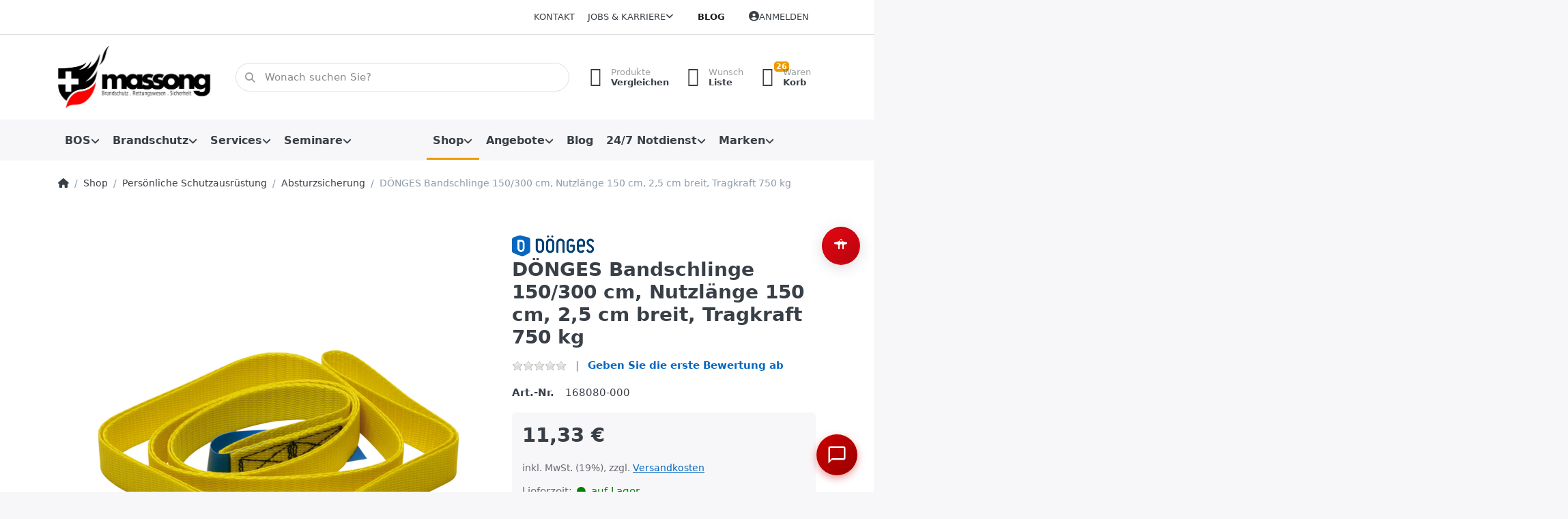

--- FILE ---
content_type: text/html; charset=utf-8
request_url: https://www.massong.com/donges-bandschlinge-gelb-2-5-cm-breit-150-cm-lang-zugfestigkeit-300-danmty4mdgwltawma/
body_size: 200981
content:
<!DOCTYPE html>
<html data-pnotify-firstpos1="0" lang="de" dir="ltr">
<head>
    <meta charset="utf-8" />
    <meta name="viewport" content="width=device-width, initial-scale=1.0, maximum-scale=1.0, minimum-scale=1.0, user-scalable=no, viewport-fit=cover, shrink-to-fit=no" />
    <meta name="HandheldFriendly" content="true">
    <meta name="description" content="" />
    <meta name="keywords" content="Technische Hilfe, Personenschutz, Arbeitssicherheit, Feuerwehr, Gewerbe, Industrie, THW" />
    <meta name="generator" content="Smartstore 5.1.0.0" />
    <meta property="sm:root" content="/" />
    <meta name='__rvt' content='CfDJ8MDcV13rjYNDr2SpscqwVuBc2TYwdNpgZd9Jpjr7c8TPiZaAIsTwXA-HufTYuMlVrHn7IgANE7irG5XaZIY39FY8caozHxnXOcUbOQUi9Zi4GUYnEpA_OrtlcwTg5W5iBq1Wrt5SmSjbe_qju294PfA' />

    <meta name='accept-language' content='de-DE'/><title itemprop="name">DÖNGES Bandschlinge 150/300 cm, Nutzlänge 150 cm, 2,5 cm breit, Tragkraft 750 kg</title>

    


    <script>
    try {
        if (typeof navigator === 'undefined') navigator = {};
        html = document.documentElement;
        if (/Edge\/\d+/.test(navigator.userAgent)) { html.className += ' edge' }
        else if ('mozMatchesSelector' in html) { html.className += ' moz' }
        else if (/iPad|iPhone|iPod/.test(navigator.userAgent) && !window.MSStream) { html.className += ' ios' }
        else if ('webkitMatchesSelector' in html) { html.className += ' wkit' }
        else if (/constructor/i.test(window.HTMLElement)) { html.className += ' safari' };
        html.className += (this.top === this.window ? ' not-' : ' ') + 'framed';
    } catch (e) { }
</script>
    

    
    
    <link as="font" rel="preload" href="/lib/fontastic/fonts/fontastic.woff2" crossorigin />
    <link as="font" rel="preload" href="/lib/fa6/webfonts/fa-solid-900.woff2" crossorigin />
    <link as="font" rel="preload" href="/lib/fa6/webfonts/fa-regular-400.woff2" crossorigin />
    
    
        <link rel="stylesheet" href="/lib/fa6/css/all.min.css" crossorigin />
    


    
        <link href="/bundle/css/site-common.css?v=r7oApy1-c6DpFjFNk27dk1bP0zg" rel="stylesheet" type="text/css" />
    
    <link href="/themes/flex/theme.css?v=Ase5VzCBdr4Gg7JKDsW2rB2fGf0" rel="stylesheet" type="text/css" />


    
        <script src="/bundle/js/jquery.js?v=OxC7XZSbLRDNnvS-7wxIbyZg3E4"></script>
    <script data-origin="client-res">
	window.Res = {
"Common.Notification": "Benachrichtigung","Common.Close": "Schlie\u00DFen","Common.On": "An","Common.OK": "OK","Common.Cancel": "Abbrechen","Common.Off": "Aus","Common.Exit": "Beenden","Common.CtrlKey": "Strg","Common.ShiftKey": "Umschalt","Common.AltKey": "Alt","Common.DelKey": "Entf","Common.EnterKey": "Eingabe","Common.EscKey": "Esc","Common.DontAskAgain": "Nicht mehr fragen","Common.DontShowAgain": "Nicht mehr anzeigen","Products.Longdesc.More": "Mehr anzeigen","Products.Longdesc.Less": "Weniger anzeigen","Jquery.Validate.Email": "Bitte geben Sie eine g\u00FCltige E-Mail-Adresse ein.","Jquery.Validate.Required": "Diese Angabe ist erforderlich.","Jquery.Validate.Remote": "Bitte korrigieren Sie dieses Feld.","Jquery.Validate.Url": "Bitte geben Sie eine g\u00FCltige URL ein.","Jquery.Validate.Date": "Bitte geben Sie ein g\u00FCltiges Datum ein.","Jquery.Validate.DateISO": "Bitte geben Sie ein g\u00FCltiges Datum (nach ISO) ein.","Jquery.Validate.Number": "Bitte geben Sie eine g\u00FCltige Nummer ein.","Jquery.Validate.Digits": "Bitte geben Sie nur Ziffern ein.","Jquery.Validate.Creditcard": "Bitte geben Sie eine g\u00FCltige Kreditkartennummer ein.","Jquery.Validate.Equalto": "Wiederholen Sie bitte die Eingabe.","Jquery.Validate.Maxlength": "Bitte geben Sie nicht mehr als {0} Zeichen ein.","Jquery.Validate.Minlength": "Bitte geben Sie mindestens {0} Zeichen ein.","Jquery.Validate.Rangelength": "Die L\u00E4nge der Eingabe darf minimal {0} und maximal {1} Zeichen lang sein.","jquery.Validate.Range": "Bitte geben Sie einen Wert zwischen {0} und {1} ein.","Jquery.Validate.Max": "Bitte geben Sie einen Wert kleiner oder gleich {0} ein.","Jquery.Validate.Min": "Bitte geben Sie einen Wert gr\u00F6\u00DFer oder gleich {0} ein.","Admin.Common.AreYouSure": "Sind Sie sicher?","Admin.Common.AskToProceed": "M\u00F6chten Sie fortfahren?","FileUploader.Dropzone.Message": "Zum Hochladen Dateien hier ablegen oder klicken","FileUploader.Dropzone.DictDefaultMessage": "Dateien zum Hochladen hier ablegen","FileUploader.Dropzone.DictFallbackMessage": "Ihr Browser unterst\u00FCtzt keine Datei-Uploads per Drag\u0027n\u0027Drop.","FileUploader.Dropzone.DictFallbackText": "Bitte benutzen Sie das untenstehende Formular, um Ihre Dateien wie in l\u00E4ngst vergangenen Zeiten hochzuladen.","FileUploader.Dropzone.DictFileTooBig": "Die Datei ist zu gro\u00DF ({{filesize}}MB). Maximale Dateigr\u00F6\u00DFe: {{maxFilesize}}MB.","FileUploader.Dropzone.DictInvalidFileType": "Dateien dieses Typs k\u00F6nnen nicht hochgeladen werden.","FileUploader.Dropzone.DictResponseError": "Der Server gab die Antwort {{statusCode}} zur\u00FCck.","FileUploader.Dropzone.DictCancelUpload": "Upload abbrechen","FileUploader.Dropzone.DictUploadCanceled": "Upload abgebrochen.","FileUploader.Dropzone.DictCancelUploadConfirmation": "Sind Sie sicher, dass Sie den Upload abbrechen wollen?","FileUploader.Dropzone.DictRemoveFile": "Datei entfernen","FileUploader.Dropzone.DictMaxFilesExceeded": "Sie k\u00F6nnen keine weiteren Dateien hochladen.","FileUploader.StatusWindow.Uploading.File": "Datei wird hochgeladen","FileUploader.StatusWindow.Uploading.Files": "Dateien werden hochgeladen","FileUploader.StatusWindow.Complete.File": "Upload abgeschlossen","FileUploader.StatusWindow.Complete.Files": "Uploads abgeschlossen","FileUploader.StatusWindow.Canceled.File": "Upload abgebrochen","FileUploader.StatusWindow.Canceled.Files": "Uploads abgebrochen",    };

    window.ClientId = "9bd758d2-7aa1-4b85-b8ef-969966a80977";
</script>

    <link rel="canonical" href="https://www.massong.com/donges-bandschlinge-gelb-2-5-cm-breit-150-cm-lang-zugfestigkeit-300-danmty4mdgwltawma/" />
    <link as="image" rel="preload" href="//www.massong.com/media/7689/content/MAS_Logo_quer_rechts.jpg" />
    <script data-origin='globalization'>document.addEventListener('DOMContentLoaded', function () { if (Smartstore.globalization) { Smartstore.globalization.culture = {"name":"de-DE","englishName":"German (Germany)","nativeName":"Deutsch (Deutschland)","isRTL":false,"language":"de","numberFormat":{",":".",".":",","pattern":[1],"decimals":2,"groupSizes":[3],"+":"+","-":"-","NaN":"NaN","negativeInfinity":"-∞","positiveInfinity":"∞","percent":{",":".",".":",","pattern":[0,0],"decimals":2,"groupSizes":[3],"symbol":"%"},"currency":{",":".",".":",","pattern":[8,3],"decimals":2,"groupSizes":[3],"symbol":"€"}},"dateTimeFormat":{"calendarName":"Gregorianischer Kalender","/":".",":":":","firstDay":1,"twoDigitYearMax":2029,"AM":null,"PM":null,"days":{"names":["Sonntag","Montag","Dienstag","Mittwoch","Donnerstag","Freitag","Samstag"],"namesAbbr":["So","Mo","Di","Mi","Do","Fr","Sa"],"namesShort":["S","M","D","M","D","F","S"]},"months":{"names":["Januar","Februar","März","April","Mai","Juni","Juli","August","September","Oktober","November","Dezember",""],"namesAbbr":["Jan.","Feb.","März","Apr.","Mai","Juni","Juli","Aug.","Sept.","Okt.","Nov.","Dez.",""]},"patterns":{"d":"dd.MM.yyyy","D":"dddd, d. MMMM yyyy","t":"HH:mm","T":"HH:mm:ss","g":"dd.MM.yyyy HH:mm","G":"dd.MM.yyyy HH:mm:ss","f":"dddd, d. MMMM yyyy HH:mm:ss","F":"dddd, d. MMMM yyyy HH:mm:ss","M":"d. MMMM","Y":"MMMM yyyy","u":"yyyy'-'MM'-'dd HH':'mm':'ss'Z'"}}}; }; });</script><meta property='sm:pagedata' content='{"type":"category","id":"31","menuItemId":1,"entityId":31,"parentId":7}' />
    <meta property='og:site_name' content='Massong' />
    <meta property='og:site' content='https://www.massong.com/' />
    <meta property='og:url' content='https://www.massong.com/donges-bandschlinge-gelb-2-5-cm-breit-150-cm-lang-zugfestigkeit-300-danmty4mdgwltawma/' />
    <meta property='og:type' content='product' />
    <meta property='og:title' content='DÖNGES Bandschlinge 150/300 cm, Nutzlänge 150 cm, 2,5 cm breit, Tragkraft 750 kg' />
    <meta property='twitter:card' content='summary' />
    <meta property='twitter:title' content='DÖNGES Bandschlinge 150/300 cm, Nutzlänge 150 cm, 2,5 cm breit, Tragkraft 750 kg' />


        <meta property='og:image' content='https://www.massong.com/media/8146/catalog/sap_bilder/262008.PNG' />
        <meta property='og:image:type' content='image/png' />
        <meta property='twitter:image' content='https://www.massong.com/media/8146/catalog/sap_bilder/262008.PNG' />
            <meta property='og:image:alt' content='Bild von DÖNGES Bandschlinge 150/300 cm, Nutzlänge 150 cm, 2,5 cm breit, Tragkraft 750 kg' />
            <meta property='twitter:image:alt' content='Bild von DÖNGES Bandschlinge 150/300 cm, Nutzlänge 150 cm, 2,5 cm breit, Tragkraft 750 kg' />
            <meta property='og:image:width' content='1061' />
            <meta property='og:image:height' content='724' />

    


    
    
    

        <style>

/*STC*/


div.stc-allgemein {
margin-top: 250px;
}

div.stc-bg-head {
background: white; 
padding: 20px; 
border-radius: 10px;
width: 100%; 
overflow-wrap: break-word;
}

h1.stc-head {
margin-bottom:0;
font-size: clamp(1.5rem, 1.28rem + 1.11vw, 2rem); 
line-height: clamp(1.5rem, 1.17rem + 1.67vw, 2.25rem);
font-weight: bold;
}

span.stc-head-small {
font-size: clamp(1rem, 0.89rem + 0.56vw, 1.25rem); 
line-height: clamp(1rem, 0.89rem + 0.56vw, 1.25rem);
font-weight: bold;
}

summary.stc-mobile {
font-size: clamp(1.5rem, 1.28rem + 1.11vw, 2rem); 
line-height: clamp(1.5rem, 1.28rem + 1.11vw, 2rem); 
font-weight: bold;
}




/*TN max*/

div.stc-bg-tn-max {
background-color: success;
border-radius: 25px 0px 25px 25px;
}

div.stc-tn-max {
padding: 20px;
}

span.stc-tn-max-text {
margin-left: 5px;
font-weight: bold;
font-size: clamp(1.5rem, 1.28rem + 1.11vw, 2rem); 
line-height: clamp(1.5rem, 1.28rem + 1.11vw, 2rem); 
vertical-align: middle; 
color: white; 
}



/*TN frei*/

div.stc-bg-tn-frei {
background-color: light;
border-radius: 25px 0px 25px 25px;
}

div.stc-tn-frei {
padding: 20px;
}

span.stc-tn-frei-text {
font-weight: bold;
font-size: clamp(1.5rem, 1.28rem + 1.11vw, 2rem); 
line-height: clamp(1.5rem, 1.28rem + 1.11vw, 2rem); 
vertical-align: middle; 
}



/*Seminarbeschreibung*/

div.stc-bg {
background-color: light;
border-radius: 25px 0px 25px 25px;
}

div.stc-copytext {
padding: 20px;
}

ul.list-plus {
list-style-position: outside; 
list-style-image: url('/media/8897/catalog/PLUS_Icon_schwarz_klein.png');
font-size: 1rem; 
font-weight: bold; 
line-height: 1.5rem;
}

div.stc-achtung {
display: flex; 
gap: 5px;
margin-top: 20px;
}

p.stc-achtung-vertical {
margin-top: 5px;
}

img.stc-achtung-icon {
content: url('/media/8894/catalog/SEMINAR_Icon_Achtung.png');
}


/*Datum etc.*/

div.stc-bg-datum {
background-color: secondary;
border-radius: 25px 0px 25px 25px;
}

div.stc-datum {
padding: 20px;
}

p.stc-datum-text {
font-size: 1rem;
font-weight: bold; 
}

span.stc-datum-artikel {
font-size: 1rem;
font-weight: normal; 
}

span.stc-datum-wert {
font-size: 1.25rem; 
font-weight: bold; 
color: white;  
}

span.stc-datum-wert-small {
font-size: 1rem; 
font-weight: bold; 
color: white;  
}



/*Rechtshinweis*/

div.stc-hinweis {
padding: 20px;
color: white;
}





/*MASSONG ALL*/

/*Höhe für Headerbilder BOS, Brandschutz...*/

div.allgemein-mt40vh {
margin-top: 40vh;
}



div.bg-bild {
border-radius: 25px 0px 25px 25px;
}

div.bg-white-p40-out {
background-color: white; 
padding: 40px 40px 20px 40px; 
border-radius: 25px 0px 25px 25px;
}

div.bg-white-p20-out {
background-color: white; 
padding: 20px; 
border-radius: 25px 0px 25px 25px;
}

div.bg-white-p20-20-5-20-in {
background-color: white; 
padding: 20px 20px 5px 20px; 
border-radius: 10px;
}

div.bg-white-p20-in {
background-color: white; 
padding: 20px; 
border-radius: 10px;
/*width: 95%;*/
overflow-wrap: break-word;
}


/*Brandschutz-Aufklapper*/

div.aufklapp-lg-p30-r20 {
background-color: white; 
padding: 30px; 
border-radius: 20px 0px 20px 20px;
}

div.aufklapp-sm-p20-r15 {
background-color: white; 
padding: 20px; 
border-radius: 15px 0px 15px 15px;
}

div.bg-aufklapp-p30 {
padding: 30px;
background: #ebebeb;
border-radius: 25px 0px 25px 25px;
}

div.bg-aufklapp-stc {
padding: 30px;
background: #ebebeb;
border-radius: 25px 0px 25px 25px;
}

div.bg-aufklapp-stc-mobile {
padding: 20px;
background: #ebebeb;
border-radius: 15px 0px 15px 15px;
}


div.bg-aufklapp-p20 {
padding: 20px;
background: #ebebeb;
border-radius: 25px 0px 25px 25px;
}

div.bg-aufklapp-p15 {
padding: 15px;
background: #ebebeb;
border-radius: 25px 0px 25px 25px;
}

div.aufklapp-bullets {
margin-left: 30px;
}

div.aufklapp-bullets-mobile {
margin-left: 18px;
}

p.copytext-mt20-ml25 {
margin-top: 20px;
margin-left: 25px;
}

p.copytext-mt20-ml30 {
margin-top: 20px;
margin-left: 30px;
}

p.copytext-mt20-ml40 {
margin-top: 20px;
margin-left: 40px;
}

p.copytext-stc-liste {
margin-top: 10px;
margin-left: 18px;
}









div.content-p40 {
padding: 40px;
}

div.content-p20 {
padding: 20px;
}

div.content-service {
padding: 20px;
}




h1.headline-h1 {
/*margin-bottom:0;*/
font-weight: bold;
font-size: clamp(1.5rem, 0.83rem + 3.33vw, 3.5rem); 
line-height: clamp(1.5rem, 0.83rem + 3.33vw, 3.5rem);
}

h2.subhead-h2 {
font-weight: bold;
font-size: clamp(1.5rem, 1.06rem + 2.22vw, 2.5rem);
line-height: clamp(1.5rem, 1.06rem + 2.22vw, 2.5rem);
}

h3.subhead {
font-weight: bold;
font-size: clamp(1.25rem, 1.03rem + 1.11vw, 1.75rem); 
line-height: clamp(1.25rem, 1.03rem + 1.11vw, 1.75rem);
}

summary.subhead {
font-weight: bold;
font-size: clamp(1.25rem, 1.03rem + 1.11vw, 1.75rem); 
line-height: clamp(1.25rem, 1.03rem + 1.11vw, 1.75rem);
}

summary.sub-aufklapp {
font-weight: bold;
font-size: clamp(1.1rem, 0.59rem + 2.56vw, 2.25rem); 
line-height: clamp(1.1rem, 0.59rem + 2.56vw, 2.25rem);
}

summary.stc-aufklapp-small {
font-weight: bold;
font-size: clamp(1rem, 0.78rem + 1.11vw, 1.5rem); 
line-height: clamp(1rem, 0.78rem + 1.11vw, 1.5rem);
}


/*h3.subhead {
font-weight: bold;
font-size: clamp(1.5rem, 1.17rem + 1.67vw, 2.25rem); 
line-height: clamp(1.5rem, 1.17rem + 1.67vw, 2.25rem);
}*/



p.copytext-mt20 {
margin-top: 20px;
}

p.copytext-mt10 {
margin-top: 10px;
}



ul.list-icon {
margin-top: 10px; 
list-style-position: outside; 
list-style-image: url('/media/8859/file/MAS_Icon_30px.png');
}

ul.list-square {
margin-top: 10px;
list-style-position: outside; 
list-style-type: square;
}




</style>
    

    <script src="/js/smartstore.globalization.adapter.js"></script>

    

    <link rel="shortcut icon" href='//www.massong.com/media/9465/content/favicon.ico?v=5.1' />

    <!-- png icons -->
        <link rel="icon" type="image/png" sizes="16x16" href="//www.massong.com/media/9462/content/MAS_PNG_Icon.png?size=16" />
        <link rel="icon" type="image/png" sizes="32x32" href="//www.massong.com/media/9462/content/MAS_PNG_Icon.png?size=32" />
        <link rel="icon" type="image/png" sizes="96x96" href="//www.massong.com/media/9462/content/MAS_PNG_Icon.png?size=96" />
        <link rel="icon" type="image/png" sizes="196x196" href="//www.massong.com/media/9462/content/MAS_PNG_Icon.png?size=196" />


    <!-- Apple touch icons -->
        <link rel="icon" type="image/png" sizes="57x57" href="//www.massong.com/media/9463/content/MAS_apple-touch_Icon.png?size=57" />
        <link rel="icon" type="image/png" sizes="60x60" href="//www.massong.com/media/9463/content/MAS_apple-touch_Icon.png?size=60" />
        <link rel="icon" type="image/png" sizes="72x72" href="//www.massong.com/media/9463/content/MAS_apple-touch_Icon.png?size=72" />
        <link rel="icon" type="image/png" sizes="76x76" href="//www.massong.com/media/9463/content/MAS_apple-touch_Icon.png?size=76" />
        <link rel="icon" type="image/png" sizes="114x114" href="//www.massong.com/media/9463/content/MAS_apple-touch_Icon.png?size=114" />
        <link rel="icon" type="image/png" sizes="120x120" href="//www.massong.com/media/9463/content/MAS_apple-touch_Icon.png?size=120" />
        <link rel="icon" type="image/png" sizes="144x144" href="//www.massong.com/media/9463/content/MAS_apple-touch_Icon.png?size=144" />
        <link rel="icon" type="image/png" sizes="152x152" href="//www.massong.com/media/9463/content/MAS_apple-touch_Icon.png?size=152" />
        <link rel="icon" type="image/png" sizes="180x180" href="//www.massong.com/media/9463/content/MAS_apple-touch_Icon.png?size=180" />

    <!-- Microsoft tiles -->
        <meta name="msapplication-TileColor" content="#ffffff">
    <meta name="msapplication-TileImage" content="//www.massong.com/media/9464/content/MAS_MS_Kachel.png?size=144">
    <meta name="msapplication-config" content="/browserconfig.xml" />

</head>

<body class="lyt-cols-1">
    
    

<div id="page">
    <div class="canvas-blocker canvas-slidable"></div>

    <div class="page-main canvas-slidable">

        <header id="header">
            <div class="menubar-section d-none d-lg-block menubar-light">
                <div class="container menubar-container">
                    



<nav class="menubar navbar navbar-slide">
    <nav class="menubar-group ml-0">
    </nav>

    <nav class="menubar-group ml-auto">
        

            <a class="menubar-link" href="/contactus/">Kontakt</a>

        


<div class="cms-menu cms-menu-dropdown" data-menu-name="helpandservice">
    <div class="dropdown">
        <a data-toggle="dropdown" aria-haspopup="true" aria-expanded="false" href="#" rel="nofollow" class="menubar-link">
            <span>Jobs &amp; Karriere</span>
            <i class="fal fa-angle-down menubar-caret"></i>
        </a>
        <div class="dropdown-menu dropdown-menu-left">
                <a href="/jobs-bei-massong/" class="dropdown-item menu-link">
                    <span>Jobs bei Massong</span>
                </a>
                        <div class="dropdown-divider"></div>
                <a href="/ueber-uns/" class="dropdown-item menu-link">
                    <span>Über Massong</span>
                </a>
        </div>
    </div>
</div>

</menu>

    </nav>

    <nav class="menubar-group menubar-group--special">

        <a class='menubar-link' href='/blog/'>Blog</a>
        
    </nav>

    <nav id="menubar-my-account" class="menubar-group">
        <div class="dropdown">
            <a class="menubar-link" aria-haspopup="true" aria-expanded="false" href="/login/?returnUrl=%2Fdonges-bandschlinge-gelb-2-5-cm-breit-150-cm-lang-zugfestigkeit-300-danmty4mdgwltawma%2F" rel="nofollow">
                <i class="fal fa-user-circle menubar-icon"></i>

                    <span>Anmelden</span>
            </a>

        </div>
        
    </nav>

    
</nav>


                </div>
            </div>
            <div class="shopbar-section shopbar-light">
                <div class="container shopbar-container">
                    
<div class="shopbar">
    <div class="shopbar-col-group shopbar-col-group-brand">
        <div class="shopbar-col shop-logo">
            
<a class="brand" href="/">
        
        <img src='//www.massong.com/media/7689/content/MAS_Logo_quer_rechts.jpg' alt="Massong" title="Massong" class="img-fluid" width="2048" height="753" />
</a>

        </div>
        <div class="shopbar-col shopbar-search">
            
                


<form action="/search/" class="instasearch-form has-icon" method="get">
    <input type="text" class="instasearch-term form-control" name="q" placeholder="Wonach suchen Sie?" data-instasearch="true" data-minlength="2" data-showthumbs="true" data-url="/instantsearch/" data-origin="Search/Search" autocomplete="off" />
    
    <div class="instasearch-addon d-flex align-items-center justify-content-center">
        <button type="button" class="instasearch-clear input-clear">
            <i class="fa fa-xmark"></i>
        </button>
    </div>

    <span class="input-group-icon instasearch-icon">
        <i class="fa fa-magnifying-glass"></i>
    </span>

    <div class="instasearch-drop">
        <div class="instasearch-drop-body clearfix"></div>
    </div>

    
</form>
            
        </div>
    </div>

    <div class="shopbar-col-group shopbar-col-group-tools">
        

<div class="shopbar-col shopbar-tools" data-summary-href="/shoppingcart/cartsummary/?cart=True&amp;wishlist=True&amp;compare=True">

    <div class="shopbar-tool d-lg-none" id="shopbar-menu">
        <a class="shopbar-button" href="#" data-toggle="offcanvas" data-autohide="true" data-placement="start" data-fullscreen="false" data-disablescrolling="true" data-target="#offcanvas-menu">
            <span class="shopbar-button-icon">
                <i class="icm icm-menu"></i>
            </span>
            <span class="shopbar-button-label-sm">
                Menü
            </span>
        </a>
    </div>

    

    <div class="shopbar-tool d-lg-none" id="shopbar-user">
        <a class="shopbar-button" href="/login/">
            <span class="shopbar-button-icon">
                <i class="icm icm-user"></i>
            </span>
            <span class="shopbar-button-label-sm">
                Anmelden
            </span>
        </a>
    </div>

    <div class="shopbar-tool" id="shopbar-compare" data-target="#compare-tab">
        <a class="shopbar-button navbar-toggler" data-toggle="offcanvas" data-summary-href="/shoppingcart/cartsummary/?compare=True" data-autohide="true" data-placement="end" data-fullscreen="false" data-disablescrolling="true" data-target="#offcanvas-cart" href="/compareproducts/">
            <span class="shopbar-button-icon">
                <i class="icm icm-repeat"></i>
                <span class='badge badge-pill badge-counter badge-counter-ring label-cart-amount badge-warning' data-bind-to="CompareItemsCount" style="display: none">
                    0
                </span>
            </span>
            <span class="shopbar-button-label">
                <span>Produkte</span><br />
                <strong>Vergleichen</strong>
            </span>
            <span class="shopbar-button-label-sm">
                Vergleichen
            </span>
        </a>
    </div>

    <div class="shopbar-tool" id="shopbar-wishlist" data-target="#wishlist-tab">
        <a class="shopbar-button navbar-toggler" data-toggle="offcanvas" data-summary-href="/shoppingcart/cartsummary/?wishlist=True" data-autohide="true" data-placement="end" data-fullscreen="false" data-disablescrolling="true" data-target="#offcanvas-cart" href="/wishlist/">
            <span class="shopbar-button-icon">
                <i class="icm icm-heart"></i>
                <span class='badge badge-pill badge-counter badge-counter-ring label-cart-amount badge-warning' data-bind-to="WishlistItemsCount" style="display: none">
                    0
                </span>
            </span>
            <span class="shopbar-button-label">
                <span>Wunsch</span><br />
                <strong>Liste</strong>
            </span>
            <span class="shopbar-button-label-sm">
                Wunschliste
            </span>
        </a>
    </div>

    <div class="shopbar-tool" id="shopbar-cart" data-target="#cart-tab">
        <a class="shopbar-button navbar-toggler" data-toggle="offcanvas" data-summary-href="/shoppingcart/cartsummary/?cart=True" data-autohide="true" data-placement="end" data-fullscreen="false" data-disablescrolling="true" data-target="#offcanvas-cart" href="/cart/">
            <span class="shopbar-button-icon">
                <i class="icm icm-bag"></i>
                <span class='badge badge-pill badge-counter badge-counter-ring label-cart-amount badge-warning' data-bind-to="CartItemsCount" style="display: none">
                    0
                </span>
            </span>
            <span class="shopbar-button-label">
                <span>Waren</span><br />
                <strong>Korb</strong>
            </span>
            <span class="shopbar-button-label-sm">
                Warenkorb
            </span>
        </a>
    </div>

    
</div>




    </div>
</div>
                </div>
            </div>
            <div class="megamenu-section d-none d-lg-block">
                <nav class="navbar navbar-light">
                    <div class="container megamenu-container">
                        



<style type="text/css">
    .mega-menu-dropdown { min-height: 0px; }
</style>

<div class="mainmenu megamenu megamenu-blend--next">
    



<div class="cms-menu cms-menu-navbar" data-menu-name="main">
    <div class="megamenu-nav megamenu-nav--prev alpha">
        <a href="#" class="megamenu-nav-btn btn btn-icon"><i class="far fa-chevron-left"></i></a>
    </div>

    <ul class="navbar-nav nav flex-row flex-nowrap" id="menu-main">

            <li id="main-nav-item-94394" data-id="94394" class="nav-item dropdown-submenu">
                <a href="/bos/" aria-expanded="false" class="nav-link menu-link dropdown-toggle" data-target="#dropdown-menu-94394">
                    <span>BOS</span>
                </a>
            </li>
            <li id="main-nav-item-94400" data-id="94400" class="nav-item dropdown-submenu">
                <a href="/brandschutz-3/" aria-expanded="false" class="nav-link menu-link dropdown-toggle" data-target="#dropdown-menu-94400">
                    <span>Brandschutz</span>
                </a>
            </li>
            <li id="main-nav-item-94406" data-id="94406" class="nav-item dropdown-submenu">
                <a href="/services/" aria-expanded="false" class="nav-link menu-link dropdown-toggle" data-target="#dropdown-menu-94406">
                    <span>Services</span>
                </a>
            </li>
            <li id="main-nav-item-94416" data-id="94416" class="nav-item dropdown-submenu">
                <a href="/seminare/" aria-expanded="false" class="nav-link menu-link dropdown-toggle" data-target="#dropdown-menu-94416">
                    <span>Seminare</span>
                </a>
            </li>
            <li id="main-nav-item-94481" data-id="94481" class="nav-item dropdown-submenu expanded">
                <a href="/produkte/" aria-expanded="false" class="nav-link menu-link dropdown-toggle" data-target="#dropdown-menu-94481">
                    <span>Shop</span>
                </a>
            </li>
            <li id="main-nav-item-94599" data-id="94599" class="nav-item dropdown-submenu">
                <a href="/sales-/" aria-expanded="false" class="nav-link menu-link dropdown-toggle" data-target="#dropdown-menu-94599">
                    <span>Angebote</span>
                </a>
            </li>
            <li id="main-nav-item-94602" data-id="94602" class="nav-item">
                <a href="https://www.massong.com/blog/" class="nav-link menu-link">
                    <span>Blog</span>
                </a>
            </li>
            <li id="main-nav-item-94603" data-id="94603" class="nav-item dropdown-submenu">
                <a href="/notrufnummer/" aria-expanded="false" class="nav-link menu-link dropdown-toggle" data-target="#dropdown-menu-94603">
                    <span>24/7 Notdienst</span>
                </a>
            </li>
            <li id="main-nav-item-brand" data-id="brand" class="nav-item dropdown-submenu">
                <a href="/manufacturer/all/" aria-expanded="false" class="nav-link menu-link dropdown-toggle" data-target="#dropdown-menu-brand">
                    <span>Marken</span>
                </a>
            </li>

    </ul>

    <div class="megamenu-nav megamenu-nav--next omega">
        <a href="#" class="megamenu-nav-btn btn btn-icon"><i class="far fa-chevron-right"></i></a>
    </div>
</div>
</div>

<div class="megamenu-dropdown-container container" style="--y: 16px">
        <div id="dropdown-menu-94394" data-id="94394"
             data-entity-id="157"
             data-entity-name="Category"
             data-display-rotator="false">
            <div class="dropdown-menu mega-menu-dropdown">

                


                <div class="row mega-menu-dropdown-row">

                    <div class="col-md-3 col-sm-6">
                            <a href="/feuerwehr/" id="dropdown-heading-94395" data-id="94395" class="mega-menu-dropdown-heading">
                                <span>Feuerwehr</span>

                            </a>
                            <a href="/polizei/" id="dropdown-heading-94396" data-id="94396" class="mega-menu-dropdown-heading">
                                <span>Polizei</span>

                            </a>
                            <a href="/rettungsdienst/" id="dropdown-heading-94397" data-id="94397" class="mega-menu-dropdown-heading">
                                <span>Rettungsdienst</span>

                            </a>
                            <a href="/thw/" id="dropdown-heading-94398" data-id="94398" class="mega-menu-dropdown-heading">
                                <span>THW</span>

                            </a>
                            <a href="/militaer/" id="dropdown-heading-94399" data-id="94399" class="mega-menu-dropdown-heading">
                                <span>Militär</span>

                            </a>
                    </div>

                </div>

                    
            </div>
        </div>
        <div id="dropdown-menu-94400" data-id="94400"
             data-entity-id="192"
             data-entity-name="Category"
             data-display-rotator="false">
            <div class="dropdown-menu mega-menu-dropdown">

                


                <div class="row mega-menu-dropdown-row">

                    <div class="col-md-3 col-sm-6">
                            <a href="/kuechenloeschanlagen/" id="dropdown-heading-94401" data-id="94401" class="mega-menu-dropdown-heading">
                                <span>Küchenlöschanlagen</span>

                            </a>
                            <a href="/industrie/" id="dropdown-heading-94402" data-id="94402" class="mega-menu-dropdown-heading">
                                <span>Industrie</span>

                            </a>
                            <a href="/gewerbe/" id="dropdown-heading-94403" data-id="94403" class="mega-menu-dropdown-heading">
                                <span>Gewerbe</span>

                            </a>
                            <a href="/immobilien/" id="dropdown-heading-94404" data-id="94404" class="mega-menu-dropdown-heading">
                                <span>Immobilien</span>

                            </a>
                            <a href="/privathaushalte/" id="dropdown-heading-94405" data-id="94405" class="mega-menu-dropdown-heading">
                                <span>Privathaushalte</span>

                            </a>
                    </div>

                </div>

                    
            </div>
        </div>
        <div id="dropdown-menu-94406" data-id="94406"
             data-entity-id="159"
             data-entity-name="Category"
             data-display-rotator="false">
            <div class="dropdown-menu mega-menu-dropdown">

                


                <div class="row mega-menu-dropdown-row">
                        <div class="col-md-3 col-sm-6 text-md-center megamenu-cat-img">
                            <img src="//www.massong.com/media/10185/catalog/MAS_LOGO_mittig_online_400pix.jpg?size=512" alt="Services" loading="lazy" />

                            <div class="below-preview-pic-text text-left">
                                
                            </div>
                        </div>

                    <div class="col-md-3 col-sm-6">
                            <a href="/service-atemschutz/" id="dropdown-heading-94407" data-id="94407" class="mega-menu-dropdown-heading">
                                <span>Atemschutz</span>

                            </a>
                            <a href="/service-druckgasflaschen-tuev/" id="dropdown-heading-94408" data-id="94408" class="mega-menu-dropdown-heading">
                                <span>Druckgasflaschen / Wiederkehrende Druckbehälterprüfung</span>

                            </a>
                            <a href="/service-feuerwehrtechnik/" id="dropdown-heading-94409" data-id="94409" class="mega-menu-dropdown-heading">
                                <span>Feuerwehrtechnik</span>

                            </a>
                            <a href="/service-messtechnik/" id="dropdown-heading-94410" data-id="94410" class="mega-menu-dropdown-heading">
                                <span>Messtechnik</span>

                            </a>
                            <a href="/service-feuerloescher/" id="dropdown-heading-94411" data-id="94411" class="mega-menu-dropdown-heading">
                                <span>Feuerlöscher</span>

                            </a>
                            <a href="/service-loeschanlagen/" id="dropdown-heading-94412" data-id="94412" class="mega-menu-dropdown-heading">
                                <span>Löschanlagen und baulicher Brandschutz</span>

                            </a>
                            <a href="/service-brandmeldeanlagen/" id="dropdown-heading-94413" data-id="94413" class="mega-menu-dropdown-heading">
                                <span>Brandmeldeanlagen</span>

                            </a>
                            <a href="/dokumentation-3/" id="dropdown-heading-94414" data-id="94414" class="mega-menu-dropdown-heading">
                                <span>Dokumentation</span>

                            </a>
                            <a href="/mietgeraete/" id="dropdown-heading-94415" data-id="94415" class="mega-menu-dropdown-heading">
                                <span>Mietgeräte</span>

                            </a>
                    </div>

                </div>

                    
            </div>
        </div>
        <div id="dropdown-menu-94416" data-id="94416"
             data-entity-id="16"
             data-entity-name="Category"
             data-display-rotator="false">
            <div class="dropdown-menu mega-menu-dropdown">

                


                <div class="row mega-menu-dropdown-row">
                        <div class="col-md-3 col-sm-6 text-md-center megamenu-cat-img">
                            <img src="//www.massong.com/media/8404/catalog/STC_LOGO_mittig_online_400pix.jpg?size=512" alt="Seminare" loading="lazy" />

                            <div class="below-preview-pic-text text-left">
                                
                            </div>
                        </div>

                    <div class="col-md-3 col-sm-6">
                            <a href="/brandbekaempfung/" id="dropdown-heading-94417" data-id="94417" class="mega-menu-dropdown-heading">
                                <span>Brandbekämpfung&#x9;</span>

                            </a>
            <span class="mega-menu-subitem-wrap">
                <a href="/seminar-thementag-vegetationsbrand/" id="megamenu-subitem-94418" data-id="94418" class="mega-menu-subitem">
                    <span>Thementag Vegetationsbrand</span>
                </a>
            </span>
            <span class="mega-menu-subitem-wrap">
                <a href="/seminar-hohlstrahlrohrtraining-realbrandausbildung/" id="megamenu-subitem-94419" data-id="94419" class="mega-menu-subitem">
                    <span>Hohlstrahlrohrtraining – Realbrandausbildung</span>
                </a>
            </span>
            <span class="mega-menu-subitem-wrap">
                <a href="/seminar-schaumberatung/" id="megamenu-subitem-94420" data-id="94420" class="mega-menu-subitem">
                    <span>Schaumberatung</span>
                </a>
            </span>
            <span class="mega-menu-subitem-wrap">
                <a href="/seminar-effektive-brandbekaempfung-mit-schaum/" id="megamenu-subitem-94421" data-id="94421" class="mega-menu-subitem">
                    <span>Effektive Brandbekämpfung mit Schaum</span>
                </a>
            </span>
                            <a href="/einsatztaktik-und-fuehrung/" id="dropdown-heading-94422" data-id="94422" class="mega-menu-dropdown-heading">
                                <span>Einsatztaktik und Führung</span>

                            </a>
            <span class="mega-menu-subitem-wrap">
                <a href="/seminar-elektrische-gefahren-an-der-einsatzstelle/" id="megamenu-subitem-94423" data-id="94423" class="mega-menu-subitem">
                    <span>Elektrische Gefahren an der Einsatzstelle</span>
                </a>
            </span>
            <span class="mega-menu-subitem-wrap">
                <a href="/seminar-rettungsarbeiten-an-elektrofahrzeugen-angriffstrupp/" id="megamenu-subitem-94424" data-id="94424" class="mega-menu-subitem">
                    <span>Rettungsarbeiten an Elektrofahrzeugen: Angriffstrupp</span>
                </a>
            </span>
            <span class="mega-menu-subitem-wrap">
                <a href="/seminar-rettungsarbeiten-an-elektrofahrzeugen-fuehrungskraefte/" id="megamenu-subitem-94425" data-id="94425" class="mega-menu-subitem">
                    <span>Rettungsarbeiten an Elektrofahrzeugen: Führungskräfte</span>
                </a>
            </span>
            <span class="mega-menu-subitem-wrap">
                <a href="/seminar-erstmassnahmen-brandbekaempfung-in-justizvollzugsanstalten/" id="megamenu-subitem-94426" data-id="94426" class="mega-menu-subitem">
                    <span>Erstmaßnahmen Brandbekämpfung  in Justizvollzugsanstalten</span>
                </a>
            </span>
            <span class="mega-menu-subitem-wrap">
                <a href="/seminar-ausbildung-truppmann-teil-1/" id="megamenu-subitem-94427" data-id="94427" class="mega-menu-subitem">
                    <span>Seminar Ausbildung Truppmann Teil 1</span>
                </a>
            </span>
            <span class="mega-menu-subitem-wrap">
                <a href="/seminar-ausbildung-zum-truppfuehrer/" id="megamenu-subitem-94428" data-id="94428" class="mega-menu-subitem">
                    <span>Ausbildung zum Truppführer</span>
                </a>
            </span>
            <span class="mega-menu-subitem-wrap">
                <a href="/seminar-sicherheitsassistent-modul-1/" id="megamenu-subitem-94429" data-id="94429" class="mega-menu-subitem">
                    <span>Sicherheitsassistent Modul 1</span>
                </a>
            </span>
            <span class="mega-menu-subitem-wrap">
                <a href="/seminar-sicherheitsassistent-modul-2/" id="megamenu-subitem-94430" data-id="94430" class="mega-menu-subitem">
                    <span>Sicherheitsassistent Modul 2</span>
                </a>
            </span>
                <a class='mega-menu-subitem more-link' href="/einsatztaktik-und-fuehrung/">mehr...</a>
                            <a href="/technische-hilfe-und-gefahrgut/" id="dropdown-heading-94432" data-id="94432" class="mega-menu-dropdown-heading">
                                <span>Technische Hilfe und Gefahrgut&#x9;&#x9;</span>

                            </a>
            <span class="mega-menu-subitem-wrap">
                <a href="/seminar-thementag-gefahrgut/" id="megamenu-subitem-94433" data-id="94433" class="mega-menu-subitem">
                    <span>Thementag Gefahrgut</span>
                </a>
            </span>
            <span class="mega-menu-subitem-wrap">
                <a href="/seminar-team-training-technische-hilfe/" id="megamenu-subitem-94434" data-id="94434" class="mega-menu-subitem">
                    <span>Team-Training Technische Hilfe</span>
                </a>
            </span>
            <span class="mega-menu-subitem-wrap">
                <a href="/seminar-oeffnungstechnik/" id="megamenu-subitem-94435" data-id="94435" class="mega-menu-subitem">
                    <span>Öffnungstechnik</span>
                </a>
            </span>
            <span class="mega-menu-subitem-wrap">
                <a href="/seminar-grosstierrettungseinsatz/" id="megamenu-subitem-94436" data-id="94436" class="mega-menu-subitem">
                    <span>Seminar Großtierrettungseinsatz</span>
                        <label class="badge badge-warning">NEU</label>
                </a>
            </span>
            <span class="mega-menu-subitem-wrap">
                <a href="/seminar-kleintierrettungseinsatz/" id="megamenu-subitem-94437" data-id="94437" class="mega-menu-subitem">
                    <span>Seminar Kleintierrettungseinsatz</span>
                        <label class="badge badge-warning">NEU</label>
                </a>
            </span>
                    </div><div class="col-md-3 col-sm-6">
                            <a href="/offroad-fahrtraining/" id="dropdown-heading-94438" data-id="94438" class="mega-menu-dropdown-heading">
                                <span>Offroad-Fahrtraining</span>

                                    <label class="badge badge-warning">NEU</label>
                            </a>
            <span class="mega-menu-subitem-wrap">
                <a href="/seminar-atv-gelaende-basis-training/" id="megamenu-subitem-94439" data-id="94439" class="mega-menu-subitem">
                    <span>Seminar ATV-Gelände-Basis-Training</span>
                        <label class="badge badge-warning">NEU</label>
                </a>
            </span>
            <span class="mega-menu-subitem-wrap">
                <a href="/seminar-utv-gelaende-basis-training/" id="megamenu-subitem-94440" data-id="94440" class="mega-menu-subitem">
                    <span>Seminar UTV-Gelände-Basis-Training</span>
                        <label class="badge badge-warning">NEU</label>
                </a>
            </span>
            <span class="mega-menu-subitem-wrap">
                <a href="/seminar-fahrsicherheits-basis-training-bis-3-5t-/" id="megamenu-subitem-94441" data-id="94441" class="mega-menu-subitem">
                    <span>Seminar Fahrsicherheits-Basis-Training bis 3,5t</span>
                        <label class="badge badge-warning">NEU</label>
                </a>
            </span>
            <span class="mega-menu-subitem-wrap">
                <a href="/seminar-fahrsicherheits-basis-training-ueber-3-5t-/" id="megamenu-subitem-94442" data-id="94442" class="mega-menu-subitem">
                    <span>Seminar Fahrsicherheits-Basis-Training über 3,5t</span>
                </a>
            </span>
                            <a href="/arbeitssicherheit/" id="dropdown-heading-94443" data-id="94443" class="mega-menu-dropdown-heading">
                                <span>Arbeitssicherheit&#x9;</span>

                            </a>
            <span class="mega-menu-subitem-wrap">
                <a href="/ausbildung-zum-bedarfsgerechten-sicherungs-und/oder-brandschutzposten/" id="megamenu-subitem-94444" data-id="94444" class="mega-menu-subitem">
                    <span>Ausbildung zum bedarfsgerechten Sicherungs- und/oder Brandschutzposten</span>
                </a>
            </span>
            <span class="mega-menu-subitem-wrap">
                <a href="/seminar-befahrsicherungsposten-ausbildung/" id="megamenu-subitem-94445" data-id="94445" class="mega-menu-subitem">
                    <span>Befahrsicherungsposten - Ausbildung</span>
                </a>
            </span>
            <span class="mega-menu-subitem-wrap">
                <a href="/seminar-befahrsicherungsposten-jaehrliche-unterweisung/" id="megamenu-subitem-94446" data-id="94446" class="mega-menu-subitem">
                    <span>Befahrsicherungsposten - Jährliche Unterweisung</span>
                </a>
            </span>
            <span class="mega-menu-subitem-wrap">
                <a href="/seminar-brandposten-ausbildung/" id="megamenu-subitem-94447" data-id="94447" class="mega-menu-subitem">
                    <span>Brandposten -  Ausbildung</span>
                </a>
            </span>
            <span class="mega-menu-subitem-wrap">
                <a href="/fachkunde-zum-freimessen-ohne-vorkenntnisse/" id="megamenu-subitem-94448" data-id="94448" class="mega-menu-subitem">
                    <span>Fachkunde zum Freimessen ohne Vorkenntnisse</span>
                </a>
            </span>
            <span class="mega-menu-subitem-wrap">
                <a href="/seminar-fachkunde-zum-freimessen/" id="megamenu-subitem-94449" data-id="94449" class="mega-menu-subitem">
                    <span>Fachkunde zum Freimessen</span>
                </a>
            </span>
            <span class="mega-menu-subitem-wrap">
                <a href="/seminar-fachkunde-zum-freimessen-aktualisierung/" id="megamenu-subitem-94450" data-id="94450" class="mega-menu-subitem">
                    <span>Fachkunde zum Freimessen - Aktualisierung</span>
                </a>
            </span>
                    </div><div class="col-md-3 col-sm-6">
                            <a href="/psa-gegen-absturz/" id="dropdown-heading-94451" data-id="94451" class="mega-menu-dropdown-heading">
                                <span>PSA gegen Absturz&#x9;</span>

                            </a>
            <span class="mega-menu-subitem-wrap">
                <a href="/seminar-psa-gegen-absturz-unterweisung-nach-dguv-regel-112-198/" id="megamenu-subitem-94452" data-id="94452" class="mega-menu-subitem">
                    <span>PSA gegen Absturz: Unterweisung nach DGUV Regel 112-198</span>
                </a>
            </span>
            <span class="mega-menu-subitem-wrap">
                <a href="/seminar-psa-gegen-absturz-jaehrliche-wiederholungsunterweisung/" id="megamenu-subitem-94453" data-id="94453" class="mega-menu-subitem">
                    <span>PSA gegen Absturz: Jährliche Wiederholungsunterweisung</span>
                </a>
            </span>
            <span class="mega-menu-subitem-wrap">
                <a href="/seminar-psa-gegen-absturz-retten-aus-hoehen-und-tiefen/" id="megamenu-subitem-94454" data-id="94454" class="mega-menu-subitem">
                    <span>PSA gegen Absturz: Retten aus Höhen und Tiefen</span>
                </a>
            </span>
            <span class="mega-menu-subitem-wrap">
                <a href="/seminar-psa-gegen-absturz-schulung-zum-sachkundigen/" id="megamenu-subitem-94455" data-id="94455" class="mega-menu-subitem">
                    <span>PSA gegen Absturz: Schulung zum Sachkundigen</span>
                </a>
            </span>
                            <a href="/atemschutz-2/" id="dropdown-heading-94456" data-id="94456" class="mega-menu-dropdown-heading">
                                <span>Atemschutz</span>

                            </a>
            <span class="mega-menu-subitem-wrap">
                <a href="/seminar-ausbildung-atemschutzgeraetetraeger-fuer-filtergeraete/" id="megamenu-subitem-94457" data-id="94457" class="mega-menu-subitem">
                    <span>Ausbildung Atemschutzgeräteträger für Filtergeräte</span>
                </a>
            </span>
            <span class="mega-menu-subitem-wrap">
                <a href="/seminar-ausbildung-von-atemschutzgeraetetraegern-fuer-isoliergeraete-ohne-rettungsaufgaben/" id="megamenu-subitem-94458" data-id="94458" class="mega-menu-subitem">
                    <span>Ausbildung Atemschutzgeräteträger für Isoliergeräte ohne Rettungsaufgaben</span>
                </a>
            </span>
            <span class="mega-menu-subitem-wrap">
                <a href="/seminar-ausbildung-zum-unterweisenden-im-atemschutz-fuer-filter-oder-isoliergeraete/" id="megamenu-subitem-94459" data-id="94459" class="mega-menu-subitem">
                    <span>Ausbildung zum Unterweisenden im Atemschutz</span>
                </a>
            </span>
            <span class="mega-menu-subitem-wrap">
                <a href="/seminar-seminar-rettungsaufgaben-fuer-atemschutzgeraetetraeger-fuer-isoliergeraete/" id="megamenu-subitem-94460" data-id="94460" class="mega-menu-subitem">
                    <span>Rettungsaufgaben für Atemschutzgeräteträger für Isoliergeräte</span>
                </a>
            </span>
            <span class="mega-menu-subitem-wrap">
                <a href="/seminar-ausbildung-atemschutzgeraetetraeger-fuer-isoliergeraete-mit-rettungsaufgaben/" id="megamenu-subitem-94461" data-id="94461" class="mega-menu-subitem">
                    <span>Ausbildung Atemschutzgeräteträger für Isoliergeräte mit Rettungsaufgaben</span>
                </a>
            </span>
            <span class="mega-menu-subitem-wrap">
                <a href="/seminar-unterweisung-atemschutzgeraetetraeger-von-isoliergeraeten-ohne-rettungsaufgaben/" id="megamenu-subitem-94462" data-id="94462" class="mega-menu-subitem">
                    <span>Wiederholungsunterweisung Atemschutzgeräteträger von Isoliergeräten ohne Rettungsaufgaben</span>
                </a>
            </span>
            <span class="mega-menu-subitem-wrap">
                <a href="/seminar-gebrauch-von-sauerstoffselbstrettern/" id="megamenu-subitem-94463" data-id="94463" class="mega-menu-subitem">
                    <span>Gebrauch von Sauerstoffselbstrettern</span>
                </a>
            </span>
            <span class="mega-menu-subitem-wrap">
                <a href="/seminar-fit-test/" id="megamenu-subitem-94464" data-id="94464" class="mega-menu-subitem">
                    <span>FIT-Test für Atemschutzmasken</span>
                        <label class="badge badge-warning">NEU</label>
                </a>
            </span>
                            <a href="/sonstige/" id="dropdown-heading-94480" data-id="94480" class="mega-menu-dropdown-heading">
                                <span>Anmeldeformular STC</span>

                            </a>
                    </div>

                </div>

                    
            </div>
        </div>
        <div id="dropdown-menu-94481" data-id="94481"
             data-entity-id="146"
             data-entity-name="Category"
             data-display-rotator="false">
            <div class="dropdown-menu mega-menu-dropdown">

                


                <div class="row mega-menu-dropdown-row">

                    <div class="col-md-3 col-sm-6">
                            <a href="/persoenliche-schutzausruestung/" id="dropdown-heading-94482" data-id="94482" class="mega-menu-dropdown-heading">
                                <span>Persönliche Schutzausrüstung&#x9;&#x9;</span>

                            </a>
            <span class="mega-menu-subitem-wrap">
                <a href="/510-atemschutzgeraete/" id="megamenu-subitem-94483" data-id="94483" class="mega-menu-subitem">
                    <span>Atemschutzgeräte</span>
                </a>
            </span>
            <span class="mega-menu-subitem-wrap">
                <a href="/bodycams/" id="megamenu-subitem-94484" data-id="94484" class="mega-menu-subitem">
                    <span>Bodycams</span>
                </a>
            </span>
            <span class="mega-menu-subitem-wrap">
                <a href="/dienstbekleidung-feuerwehr/" id="megamenu-subitem-94485" data-id="94485" class="mega-menu-subitem">
                    <span>Uniformen Feuerwehr</span>
                </a>
            </span>
            <span class="mega-menu-subitem-wrap">
                <a href="/feuerwehr-dienst-und-einsatzbekleidung/" id="megamenu-subitem-94486" data-id="94486" class="mega-menu-subitem">
                    <span>Einsatzbekleidung Feuerwehr</span>
                </a>
            </span>
            <span class="mega-menu-subitem-wrap">
                <a href="/arbeitsbekleidung/" id="megamenu-subitem-94523" data-id="94523" class="mega-menu-subitem">
                    <span>Arbeitsbekleidung</span>
                </a>
            </span>
            <span class="mega-menu-subitem-wrap">
                <a href="/flammschutzhauben/" id="megamenu-subitem-94524" data-id="94524" class="mega-menu-subitem">
                    <span>Flammschutzhauben</span>
                </a>
            </span>
                <a class='mega-menu-subitem more-link' href="/persoenliche-schutzausruestung/">mehr...</a>
                            <a href="/rettungs-und-hilfeleistungseraete/" id="dropdown-heading-94535" data-id="94535" class="mega-menu-dropdown-heading">
                                <span>Rettungs- und Hilfeleistungsgeräte&#x9;&#x9;</span>

                            </a>
            <span class="mega-menu-subitem-wrap">
                <a href="/abdichtgeraete/" id="megamenu-subitem-94536" data-id="94536" class="mega-menu-subitem">
                    <span>Abdichtgeräte</span>
                </a>
            </span>
            <span class="mega-menu-subitem-wrap">
                <a href="/be-und-entlueftungsgeraete/" id="megamenu-subitem-94537" data-id="94537" class="mega-menu-subitem">
                    <span>Be- und Entlüftungsgeräte&#x9;&#x9;</span>
                </a>
            </span>
            <span class="mega-menu-subitem-wrap">
                <a href="/bindemittel-und-oelsperren/" id="megamenu-subitem-94538" data-id="94538" class="mega-menu-subitem">
                    <span>Bindemittel und Ölsperren&#x9;</span>
                </a>
            </span>
            <span class="mega-menu-subitem-wrap">
                <a href="/dekontaminierungsgeraete/" id="megamenu-subitem-94539" data-id="94539" class="mega-menu-subitem">
                    <span>Dekontaminationsgeräte</span>
                </a>
            </span>
            <span class="mega-menu-subitem-wrap">
                <a href="/feuerwehrleitern/" id="megamenu-subitem-94540" data-id="94540" class="mega-menu-subitem">
                    <span>Feuerwehrleitern und Rettungsplattformen</span>
                </a>
            </span>
            <span class="mega-menu-subitem-wrap">
                <a href="/geraete-fuer-den-gefahrguteinsatz/" id="megamenu-subitem-94541" data-id="94541" class="mega-menu-subitem">
                    <span>Gefahrguteinsatz</span>
                </a>
            </span>
                <a class='mega-menu-subitem more-link' href="/rettungs-und-hilfeleistungseraete/">mehr...</a>
                            <a href="/tragbare-mess-und-analysegeraete/" id="dropdown-heading-94553" data-id="94553" class="mega-menu-dropdown-heading">
                                <span>Tragbare Mess- und Analysegeräte&#x9;&#x9;</span>

                            </a>
            <span class="mega-menu-subitem-wrap">
                <a href="/gasmessgeraete-und-zubehoer/" id="megamenu-subitem-94554" data-id="94554" class="mega-menu-subitem">
                    <span>Gasmessgeräte und Zubehör</span>
                </a>
            </span>
            <span class="mega-menu-subitem-wrap">
                <a href="/sonstige-messgeraete/" id="megamenu-subitem-94555" data-id="94555" class="mega-menu-subitem">
                    <span>Sonstige Messgeräte</span>
                </a>
            </span>
                    </div><div class="col-md-3 col-sm-6">
                            <a href="/loeschmittel-und-loeschgeraete/" id="dropdown-heading-94556" data-id="94556" class="mega-menu-dropdown-heading">
                                <span>Löschmittel und Löschgeräte&#x9;&#x9;</span>

                            </a>
            <span class="mega-menu-subitem-wrap">
                <a href="/feuerloesch-armaturen-storz/" id="megamenu-subitem-94557" data-id="94557" class="mega-menu-subitem">
                    <span>Armaturen</span>
                </a>
            </span>
            <span class="mega-menu-subitem-wrap">
                <a href="/feuerloeschschlaeuche/" id="megamenu-subitem-94558" data-id="94558" class="mega-menu-subitem">
                    <span>Feuerlöschschläuche</span>
                </a>
            </span>
            <span class="mega-menu-subitem-wrap">
                <a href="/kleinloeschgeraete/" id="megamenu-subitem-94571" data-id="94571" class="mega-menu-subitem">
                    <span>Kleinlöschgeräte</span>
                </a>
            </span>
            <span class="mega-menu-subitem-wrap">
                <a href="/loeschmittel/" id="megamenu-subitem-94572" data-id="94572" class="mega-menu-subitem">
                    <span>Löschmittel</span>
                </a>
            </span>
            <span class="mega-menu-subitem-wrap">
                <a href="/wasserwerfer/" id="megamenu-subitem-94573" data-id="94573" class="mega-menu-subitem">
                    <span>mobile Monitore / Wasserwerfer</span>
                </a>
            </span>
            <span class="mega-menu-subitem-wrap">
                <a href="/schaumloeschgeraete/" id="megamenu-subitem-94574" data-id="94574" class="mega-menu-subitem">
                    <span>Schaumlöschgeräte</span>
                </a>
            </span>
                <a class='mega-menu-subitem more-link' href="/loeschmittel-und-loeschgeraete/">mehr...</a>
                            <a href="/sanitaetsausruestung-hygienebedarf/" id="dropdown-heading-94579" data-id="94579" class="mega-menu-dropdown-heading">
                                <span>Sanitätsausrüstung, Hygienebedarf&#x9;&#x9;&#x9;</span>

                            </a>
            <span class="mega-menu-subitem-wrap">
                <a href="/erste-hilfe-ausruestung/" id="megamenu-subitem-94580" data-id="94580" class="mega-menu-subitem">
                    <span>Erste-Hilfe-Ausrüstung</span>
                </a>
            </span>
            <span class="mega-menu-subitem-wrap">
                <a href="/hautschutz-hautreinigung/" id="megamenu-subitem-94581" data-id="94581" class="mega-menu-subitem">
                    <span>Hautschutz, Hautreinigung&#x9;</span>
                </a>
            </span>
            <span class="mega-menu-subitem-wrap">
                <a href="/zelte-einrichtungen-feld/" id="megamenu-subitem-94582" data-id="94582" class="mega-menu-subitem">
                    <span>Zelte und Zeltzubehör</span>
                </a>
            </span>
                            <a href="/fahrzeuge-fahrzeugpumpen-zahrzeugzubehoer/" id="dropdown-heading-94583" data-id="94583" class="mega-menu-dropdown-heading">
                                <span>Fahrzeuge, Fahrzeugpumpen, Fahrzeugzubehör&#x9;&#x9;&#x9;&#x9;</span>

                            </a>
            <span class="mega-menu-subitem-wrap">
                <a href="/roboter/" id="megamenu-subitem-94584" data-id="94584" class="mega-menu-subitem">
                    <span>Roboter</span>
                </a>
            </span>
                    </div><div class="col-md-3 col-sm-6">
                            <a href="/ausstattung-von-feuerwachen/" id="dropdown-heading-94585" data-id="94585" class="mega-menu-dropdown-heading">
                                <span>Ausstattung von Feuerwachen&#x9;&#x9;</span>

                            </a>
            <span class="mega-menu-subitem-wrap">
                <a href="/garderoben-und-stiefelreiniger/" id="megamenu-subitem-94586" data-id="94586" class="mega-menu-subitem">
                    <span>Garderoben und Stiefelreiniger</span>
                </a>
            </span>
            <span class="mega-menu-subitem-wrap">
                <a href="/schlauchpflegegeraete/" id="megamenu-subitem-94587" data-id="94587" class="mega-menu-subitem">
                    <span>Schlauchpflegegeräte</span>
                </a>
            </span>
                            <a href="/sicherheitstechnik-fuer-gebaeude-maschinen-arbeitsstaetten/" id="dropdown-heading-94588" data-id="94588" class="mega-menu-dropdown-heading">
                                <span>Sicherheitstechnik für Gebäude, Maschinen, Arbeitsstätten&#x9;&#x9;&#x9;&#x9;&#x9;</span>

                            </a>
            <span class="mega-menu-subitem-wrap">
                <a href="/feuerloescher-und-loeschdecken/" id="megamenu-subitem-94589" data-id="94589" class="mega-menu-subitem">
                    <span>Feuerlöscher und Löschdecken</span>
                </a>
            </span>
            <span class="mega-menu-subitem-wrap">
                <a href="/meldeanlagen-fuer-feuer-rauchgase/" id="megamenu-subitem-94590" data-id="94590" class="mega-menu-subitem">
                    <span>Meldeanlagen für Feuer, Rauchgase&#x9;&#x9;</span>
                </a>
            </span>
                            <a href="/freizeit-fanshop-zubehoer/" id="dropdown-heading-94591" data-id="94591" class="mega-menu-dropdown-heading">
                                <span>Freizeit, Fanshop, Zubehör&#x9;&#x9;</span>

                            </a>
            <span class="mega-menu-subitem-wrap">
                <a href="/bekleidung-muetzen-und-caps/" id="megamenu-subitem-94592" data-id="94592" class="mega-menu-subitem">
                    <span>Bekleidung, Mützen und Caps</span>
                </a>
            </span>
            <span class="mega-menu-subitem-wrap">
                <a href="/holster-taschen-mappen/" id="megamenu-subitem-94593" data-id="94593" class="mega-menu-subitem">
                    <span>Holster, Taschen, Mappen</span>
                </a>
            </span>
            <span class="mega-menu-subitem-wrap">
                <a href="/kinder-und-spielwaren/" id="megamenu-subitem-94594" data-id="94594" class="mega-menu-subitem">
                    <span>Kinder und Spielwaren</span>
                </a>
            </span>
            <span class="mega-menu-subitem-wrap">
                <a href="/messer-tools/" id="megamenu-subitem-94595" data-id="94595" class="mega-menu-subitem">
                    <span>Messer, Tools</span>
                </a>
            </span>
            <span class="mega-menu-subitem-wrap">
                <a href="/sonstiges/" id="megamenu-subitem-94596" data-id="94596" class="mega-menu-subitem">
                    <span>Sonstiges</span>
                </a>
            </span>
                            <a href="/sonstiger-bedarf-fuer-feuerwehren-und-andere-hilfsorganisationen/" id="dropdown-heading-94597" data-id="94597" class="mega-menu-dropdown-heading">
                                <span>Sonstiger Bedarf für Feuerwehren und andere Hilfsorganisationen&#x9;&#x9;&#x9;&#x9;&#x9;</span>

                            </a>
            <span class="mega-menu-subitem-wrap">
                <a href="/feuerwehr-uebungen-und-wettkaempfe/" id="megamenu-subitem-94598" data-id="94598" class="mega-menu-subitem">
                    <span>Feuerwehr-Übungen und Wettkämpfe</span>
                </a>
            </span>
                    </div>

                </div>

                    
            </div>
        </div>
        <div id="dropdown-menu-94599" data-id="94599"
             data-entity-id="248"
             data-entity-name="Category"
             data-display-rotator="false">
            <div class="dropdown-menu mega-menu-dropdown">

                


                <div class="row mega-menu-dropdown-row">

                    <div class="col-md-3 col-sm-6">
                            <a href="/persoenliche-schutzausruestung-2/" id="dropdown-heading-94600" data-id="94600" class="mega-menu-dropdown-heading">
                                <span>Persönliche Schutzausrüstung</span>

                            </a>
                            <a href="/rettungs-und-hilfeleistungseraete-2/" id="dropdown-heading-94601" data-id="94601" class="mega-menu-dropdown-heading">
                                <span>Rettungs- und Hilfeleistungseräte</span>

                            </a>
                    </div>

                </div>

                    
            </div>
        </div>
        <div id="dropdown-menu-94602" data-id="94602"
             data-entity-id="190"
             data-entity-name="Category"
             data-display-rotator="false">
            <div class="dropdown-menu mega-menu-dropdown">

                


                <div class="row mega-menu-dropdown-row">

                    <div class="col-md-3 col-sm-6">
                    </div>

                </div>

                    
            </div>
        </div>
        <div id="dropdown-menu-94603" data-id="94603"
             data-entity-id="251"
             data-entity-name="Category"
             data-display-rotator="false">
            <div class="dropdown-menu mega-menu-dropdown">

                


                <div class="row mega-menu-dropdown-row">

                    <div class="col-md-3 col-sm-6">
                            <a href="/sie-erreichen-unseren-notdienst-24-stunden-an-365-tagen-/" id="dropdown-heading-94604" data-id="94604" class="mega-menu-dropdown-heading">
                                <span>Notdienst 24/7/365 unter &#x2B;49 6233 365 247 </span>

                            </a>
                    </div>

                </div>

                    
            </div>
        </div>
                


<div id="dropdown-menu-brand" class="" data-id="brand" data-display-rotator="false">
    <div class="dropdown-menu mega-menu-dropdown">
        <div class="artlist artlist-grid artlist-8-cols artlist-boxed block-body px-3 pt-3 pb-0 mb-0">
        <article class="art" data-id="2">
            <div class="art-picture-block">
                <a class="art-picture img-center-container" href="/rosenbauer-markenshop/" title="Rosenbauer">
                    <img src="/media/7599/catalog/lieferantenlogo/1280px-Rosenbauer_Logo.jpg" alt="Rosenbauer" />
                </a>
            </div>

            <div class="art-genericname">
                <a href="/rosenbauer-markenshop/" title="Rosenbauer">
                    <span>Rosenbauer</span>
                </a>
            </div>
        </article>
        <article class="art" data-id="74">
            <div class="art-picture-block">
                <a class="art-picture img-center-container" href="/drager-nzq/" title="Dräger">
                    <img src="/media/7591/catalog/lieferantenlogo/Dr%C3%A4ger_Logo.svg%20-%20Kopie.png" alt="Dräger" />
                </a>
            </div>

            <div class="art-genericname">
                <a href="/drager-nzq/" title="Dräger">
                    <span>Dräger</span>
                </a>
            </div>
        </article>
        <article class="art" data-id="79">
            <div class="art-picture-block">
                <a class="art-picture img-center-container" href="/s-gard-nzk/" title="S-Gard">
                    <img src="/media/7596/catalog/lieferantenlogo/S-Gard%20Logo.jpg" alt="S-Gard" />
                </a>
            </div>

            <div class="art-genericname">
                <a href="/s-gard-nzk/" title="S-Gard">
                    <span>S-Gard</span>
                </a>
            </div>
        </article>
        <article class="art" data-id="80">
            <div class="art-picture-block">
                <a class="art-picture img-center-container" href="/weber-oda/" title="Weber">
                    <img src="/media/8893/catalog/WEBER-rescue-systems_rgb.png" alt="Weber" />
                </a>
            </div>

            <div class="art-genericname">
                <a href="/weber-oda/" title="Weber">
                    <span>Weber</span>
                </a>
            </div>
        </article>
        <article class="art" data-id="75">
            <div class="art-picture-block">
                <a class="art-picture img-center-container" href="/haix-nzu/" title="Haix">
                    <img src="/media/7592/catalog/lieferantenlogo/HAIX_neg_RGB_internet.png" alt="Haix" />
                </a>
            </div>

            <div class="art-genericname">
                <a href="/haix-nzu/" title="Haix">
                    <span>Haix</span>
                </a>
            </div>
        </article>
        <article class="art" data-id="77">
            <div class="art-picture-block">
                <a class="art-picture img-center-container" href="/innotrade-nzc/" title="Innotrade">
                    <img src="/media/7593/catalog/lieferantenlogo/Innotrade%20Logo.jpg" alt="Innotrade" />
                </a>
            </div>

            <div class="art-genericname">
                <a href="/innotrade-nzc/" title="Innotrade">
                    <span>Innotrade</span>
                </a>
            </div>
        </article>
        <article class="art" data-id="13">
            <div class="art-picture-block">
                <a class="art-picture img-center-container" href="/donges-mtm/" title="Dönges">
                    <img src="/media/7590/catalog/lieferantenlogo/DOENGES_LogosCkfzoBLSzpw3.png" alt="Dönges" />
                </a>
            </div>

            <div class="art-genericname">
                <a href="/donges-mtm/" title="Dönges">
                    <span>Dönges</span>
                </a>
            </div>
        </article>

            <div class="art show-all-items d-flex p-0">
                <a href="/manufacturer/all/" class="show-all-items-link">
                    <i class="fa fa-ellipsis-h fa-lg"></i>
                    <span>Alle anzeigen</span>
                </a>
            </div>
        </div>
    </div>
</div>

</div>



                    </div>
                </nav>
            </div>
        </header>

        <div id="content-wrapper">

            



            

            <section id="content" class="container">
                



<section class="g-stage g-stage-root"  data-grid-cols="1fr" data-grid-rows="auto" data-order="0">
    

		<div class="g-stage-container container">

	<div class="g-story g-story-428 g-story-root justify-content-center align-content-center"  style="--g-template-columns: 1fr; --g-template-rows: auto; --g-gap: 1rem; --g-auto-flow: row">
			<article class="g-block g-block-code g-block-2836"  id="block-2836" style="--col: 1/2; --row: 1/2; --zix-xxl: 2">
				<div class="g-block-inner g-padbox" >
					

					<div class="g-block-content" >

    

<div class="g-code">
    <!--This is a comment. Comments are not displayed in the browser-->
</div>					</div>
				</div>
			</article>
	</div>

		</div>

</section>




                




<div class="breadcrumb-container d-none d-md-flex flex-wrap align-items-center mb-4">
    <ol class="breadcrumb mb-0" itemscope itemtype="http://schema.org/BreadcrumbList">
        <li class="breadcrumb-item" itemprop="itemListElement" itemscope itemtype="http://schema.org/ListItem">
            <a title="Home" itemprop="item" href="/">
                <meta itemprop="name" content="Startseite">
                <meta itemprop="position" content="1">
                <i class="fa fa-home"></i>
            </a>
        </li>
            <li class="breadcrumb-item" itemprop="itemListElement" itemscope itemtype="http://schema.org/ListItem">
                    <a href="/produkte/" title="Shop" itemprop="item"><meta itemprop="position" content="2"><span itemprop="name" dir="auto">Shop</span></a>
            </li>
            <li class="breadcrumb-item" itemprop="itemListElement" itemscope itemtype="http://schema.org/ListItem">
                    <a href="/persoenliche-schutzausruestung/" title="Persönliche Schutzausrüstung&#x9;&#x9;" itemprop="item"><meta itemprop="position" content="3"><span itemprop="name" dir="auto">Persönliche Schutzausrüstung&#x9;&#x9;</span></a>
            </li>
            <li class="breadcrumb-item" itemprop="itemListElement" itemscope itemtype="http://schema.org/ListItem">
                    <a href="/absturzsicherung/" title="Absturzsicherung" itemprop="item"><meta itemprop="position" content="4"><span itemprop="name" dir="auto">Absturzsicherung</span></a>
            </li>
    </ol>
    <div class="breadcrumb-item active">
        <span>DÖNGES Bandschlinge 150/300 cm, Nutzlänge 150 cm, 2,5 cm breit, Tragkraft 750 kg</span>
    </div>
</div>





<section class="g-stage g-stage-root py-0"  data-grid-cols="1fr" data-grid-rows="5vh" data-order="0">
    


	<div class="g-story g-story-468 g-story-root justify-content-center align-content-center"  style="--g-template-columns: 1fr; --g-template-rows: 5vh; --g-gap: 1rem; --g-auto-flow: row">
			<article class="g-block g-block-html g-block-3225"  id="block-3225" style="--col: 1/2; --row: 1/2">
				<div class="g-block-inner g-padbox" >
					

					<div class="g-block-content" >






<div class="g-block-html-outer">

    <div class="g-block-html-inner">


            <div class="g-html-content ">
                


                    <div class="g-body">
                        <p class="MsoNormal" style="text-align: center; margin-bottom: 1.5em; font-family: -apple-system, system-ui, BlinkMacSystemFont, &quot;Segoe UI&quot;, Roboto, &quot;Helvetica Neue&quot;, Arial, sans-serif; font-size: 15px;"><br></p>
                    </div>

            </div>
    </div>

</div>

					</div>
				</div>
			</article>
	</div>


</section>




                <div id="content-body" class="row">


                    <div id="content-center" class="col-lg-12">
                        
                        





<div class="page product-details-page" itemscope itemtype="http://schema.org/Product">
    
    
    <article class="pd page-body">

        <div id="main-update-container" class="update-container" data-url="/product/updateproductdetails/?productId=2229&amp;bundleItemId=0" data-id="2229">
            <form method="post" id="pd-form" action="/donges-bandschlinge-gelb-2-5-cm-breit-150-cm-lang-zugfestigkeit-300-danmty4mdgwltawma/">
                <!-- Top Content: Picture, Description, Attrs, Variants, Bundle Items, Price etc. -->
                <section class="row pd-section pd-section-top">
                    <!-- Picture -->
                    <div class="col-12 col-md-6 col-lg-7 pd-data-col">
                        <div class="pd-data-col-inner">
                            

                            <div id="pd-gallery-container">
                                

<div id="pd-gallery-container-inner">
    <div id="pd-gallery" class="mb-3">
        




<div class="gal-box">
    <!-- Thumbnail navigation -->
    <div class="gal-nav-cell gal-nav-hidden">
        <div class="gal-nav">
            <div class="gal-list">
                <div class="gal-track" itemscope itemtype="http://schema.org/ImageGallery">
                        <div class="gal-item" itemprop="associatedMedia" itemscope itemtype="http://schema.org/ImageObject">
                            <a class="gal-item-viewport"
                               itemprop="contentUrl"
                               href="//www.massong.com/media/8146/catalog/sap_bilder/262008.PNG"
                               data-type="image"
                               data-width="1061"
                               data-height="724"
                               data-medium-image="//www.massong.com/media/8146/catalog/sap_bilder/262008.PNG?size=600"
                               title="DÖNGES Bandschlinge 150/300 cm, Nutzlänge 150 cm, 2,5 cm breit, Tragkraft 750 kg, Bild 1 groß"
                               data-picture-id="8146">
                                <img class="gal-item-content file-img" alt="Bild von DÖNGES Bandschlinge 150/300 cm, Nutzlänge 150 cm, 2,5 cm breit, Tragkraft 750 kg" title="DÖNGES Bandschlinge 150/300 cm, Nutzlänge 150 cm, 2,5 cm breit, Tragkraft 750 kg, Bild 1 groß" src="//www.massong.com/media/8146/catalog/sap_bilder/262008.PNG?size=72" />
                            </a>
                        </div>
                </div>
            </div>
        </div>
    </div>

    <!-- Picture -->
    <div class="gal-cell">
        <div class="gal">
                    <div class="gal-item">
                        <a class="gal-item-viewport" href="//www.massong.com/media/8146/catalog/sap_bilder/262008.PNG"
                           data-thumb-image="//www.massong.com/media/8146/catalog/sap_bilder/262008.PNG?size=72"
                           data-medium-image="//www.massong.com/media/8146/catalog/sap_bilder/262008.PNG?size=600"
                           data-picture-id="8146">
                                <img class="gal-item-content file-img" data-zoom="//www.massong.com/media/8146/catalog/sap_bilder/262008.PNG" data-zoom-width="1061" data-zoom-height="724" alt="Bild von DÖNGES Bandschlinge 150/300 cm, Nutzlänge 150 cm, 2,5 cm breit, Tragkraft 750 kg" title="DÖNGES Bandschlinge 150/300 cm, Nutzlänge 150 cm, 2,5 cm breit, Tragkraft 750 kg" itemprop="image" src="//www.massong.com/media/8146/catalog/sap_bilder/262008.PNG?size=600" />
                        </a>
                    </div>
        </div>
    </div>
</div>



    </div>
</div>
                            </div>

                            
                        </div>
                    </div>

                    <!-- Sidebar: Info, Price, Buttons etc. -->
                    <aside class="col-12 col-md-6 col-lg-5 pd-info-col">
                        <div class="zoom-window-container"></div>

                        

                        


<div class="pd-info pd-group">
    <meta itemprop="sku" content="168080-000" />
    
    

    <!-- Brand -->
    <div class="pd-brand-block" itemprop="brand">
        <a class="pd-brand" href="/donges-mtm/">
                <img class="pd-brand-picture file-img" src="//www.massong.com/media/7590/catalog/lieferantenlogo/DOENGES_LogosCkfzoBLSzpw3.png?size=256" alt="Bilder für Hersteller Dönges" title="Alle Produkte von Dönges" />
        </a>
        <meta itemprop="name" content="Dönges">
    </div>

    <!-- Title -->
    <div class="page-title">
        <h1 class="pd-name" itemprop="name">
DÖNGES Bandschlinge 150/300 cm, Nutzlänge 150 cm, 2,5 cm breit, Tragkraft 750 kg        </h1>
    </div>

    <!-- Short description -->
</div>

<!-- Review Overview -->
    


<div class="pd-review-summary pd-group" >
    <div class="pd-rating-box">
        <div class="rating">
            <div style="width: 0%"></div>
        </div>
        
    </div>

    <span class="pd-review-link link-dnu">
            <a href="/product/reviews/2229/" class="link-dnu">Geben Sie die erste Bewertung ab</a>
    </span>
</div>


                        

                            
                            <!-- Product attributes (SKU, EAN, Weight etc.) -->
                            <div class="pd-attrs-container" data-partial="Attrs">
                                


<table class="pd-attrs pd-group">
    
    <tr class="pd-attr-sku">
        <td>Art.-Nr.</td>
        <td itemprop="sku">168080-000</td>
    </tr>
    
    
    
    

    
</table>
                            </div>
                            <!-- Offer box -->
                            


<div class="pd-offer" itemprop="offers" itemscope itemtype="http://schema.org/Offer">
    <meta itemprop="itemCondition" content="http://schema.org/NewCondition" />
    <link itemprop="url" href="https://www.massong.com/donges-bandschlinge-gelb-2-5-cm-breit-150-cm-lang-zugfestigkeit-300-danmty4mdgwltawma/" />
            <div class="pd-offer-price-container" data-partial="Price">
                


<div class="pd-offer-price">
        <div class="pd-group">
            <div class="pd-price-group mb-3">

                

                <div class="pd-finalprice">
                    <meta itemprop="priceCurrency" content="EUR" />
                    <meta itemprop="price" content="11.33" />
                    <span class="pd-finalprice-amount">
                        11,33 €
                    </span>
                    
                </div>

                
            </div>

            
        </div>
        <div class="pd-tierprices">
            <!-- Tier prices -->
            


        </div>
        <div class="pd-group">
            <!-- Pangv & legal info -->
            
            <div class="pd-legalinfo">
                inkl. MwSt. (19%),   zzgl. <a href="/versand-und-rueckgabe/">Versandkosten</a>
            </div>
        </div>
</div>
            </div>

    <div class="pd-stock-info-container" data-partial="Stock">
        


<div class="pd-stock-info pd-group">
        <meta itemprop="availability" content="http://schema.org/InStock" />

        <div class="deliverytime-group d-flex">
            <span class="deliverytime-label">Lieferzeit:</span>
            <span class="delivery-time" title="Lieferzeit: auf Lager" style="color:#008000">
                <i class="fa fa-circle delivery-time-status" style="color: #008000"></i>
                auf Lager
            </span>
        </div>
        

    
</div>
    </div>


    

    <div class="pd-offer-actions-container" data-partial="OfferActions">
            


<div class="row flex-nowrap pd-offer-actions">
            <div class="col-auto pd-offer-action-qty">
                



<div class="qty-input qty-input-spinner">
        <div class="numberinput-group input-group edit-control numberinput-centered input-group-lg" data-editor="number"><input type="number" data-step-interval="150" data-auto-select="false" data-auto-focus="false" data-qtyunit-singular="" data-qtyunit-plural="" min="1" max="1000" step="1" class="form-control numberinput" data-val="true" data-val-required="&#x27;EnteredQuantity&#x27; ist erforderlich." id="addtocart_2229_AddToCart_EnteredQuantity" name="addtocart_2229.AddToCart.EnteredQuantity" value="1" data-editor="numberinput" required /><input name="__Invariant" type="hidden" value="addtocart_2229.AddToCart.EnteredQuantity" /><span class='numberinput-formatted'></span><a href='javascript:;' class='numberinput-stepper numberinput-down' tabindex='-1'><i class='fas fa-minus'></i></a><a href='javascript:;' class='numberinput-stepper numberinput-up' tabindex='-1'><i class='fas fa-plus'></i></a></div>
</div>
            </div>
            <div class="col">
                <a class="btn btn-primary btn-lg btn-block btn-add-to-cart ajax-cart-link"
                   href="#"
                   rel="nofollow"
                   data-href='/cart/addproduct/2229/1/'
                   data-form-selector="#pd-form"
                   data-type="cart"
                   data-action="add"
                   data-toggle="offcanvas" data-target="#offcanvas-cart">
                    <i class="fa fa-cart-arrow-down d-none d-sm-inline-block d-md-none d-xl-inline-block"></i>
                    <span>In den Warenkorb</span>
                </a>
            </div>
</div>
    </div>

    


<div class="pd-actions-container">
    
    
        <div class="row sm-gutters pd-actions">
                <div class="col-3 pd-action-item">
                        <a data-href='/cart/addproduct/2229/2/' title="Auf die Wunschliste" href="#" class="pd-action-link pd-action-link-special ajax-cart-link action-add-to-wishlist" rel="nofollow" data-type="wishlist" data-action="add" data-form-selector="#pd-form">
                           <i class="pd-action-icon icm icm-heart"></i> 
                           <span class="pd-action-label">Merken</span>
                        </a>
                </div>
                <div class="col-3 pd-action-item">
                        <a data-href='/catalog/addproducttocompare/2229/' title="Der Vergleichsliste hinzufügen" href="#" class="pd-action-link pd-action-link-special action-compare ajax-cart-link" rel="nofollow" data-type="compare" data-action="add">
                           <i class="pd-action-icon icm icm-repeat"></i> 
                           <span class="pd-action-label">Vergleichen</span>
                        </a>
                </div>
                <div class="col-3 pd-action-item">
                        <a class="pd-action-link action-ask-question action-ask-question" href="javascript:void(0)"
                           data-href="/product/askquestionajax/2229/"
                           data-form-selector="#pd-form" rel="nofollow" title="Fragen zum Artikel?">
                           <i class="pd-action-icon icm icm-envelope"></i> 
                           <span class="pd-action-label">Fragen?</span>
                        </a>
                </div>
                <div class="col-3 pd-action-item">
                        <a class="pd-action-link action-bullhorn" href="/product/emailafriend/2229/" rel="nofollow">
                            <i class="pd-action-icon icm icm-bullhorn"></i>
                            <span class="pd-action-label">Weitersagen</span>
                        </a>
                </div>
        </div>
</div>





<section class="g-stage g-stage-root py-1"  data-grid-cols="1fr" data-grid-rows="auto" data-order="2">
    


	<div class="g-story g-story-464 g-story-root justify-content-center align-content-center"  style="--g-template-columns: 1fr; --g-template-rows: auto; --g-gap: 1rem; --g-auto-flow: row; margin-bottom: 50px;">
			<article class="g-block g-block-html g-block-3205"  id="block-3205" style="--col: 1/2; --row: 1/2">
				<div class="g-block-inner g-padbox justify-content-stretch align-items-start text-left mt-4 ml-md-6 pl-md-3" >
					

					<div class="g-block-content" >






<div class="g-block-html-outer w-100">

    <div class="g-block-html-inner">


            <div class="g-html-content ">
                <div class="g-heading">
                        <p class="g-subtitle mb-0 font-weight-medium" style="color: black;">
Sie benötigen eine Beratung?<br>Rufen Sie uns an!                        </p>
                </div>


                    <div class="g-body">
                        <a style="margin-top: 20px;" class="btn btn-gray class='btn btn-lg btn-gray' btn-3d" href="tel:+496233-365200"><i
		class="fa fa-mobile"></i>+49(0)6233 - 365 200</a>
                    </div>

            </div>
    </div>

</div>

					</div>
				</div>
			</article>
	</div>


</section>



</div>





                        <!-- Available payment methods -->
                        

                        <!-- social share -->
                        


                    </aside>
                </section>

                
            <input name="__RequestVerificationToken" type="hidden" value="CfDJ8MDcV13rjYNDr2SpscqwVuBc2TYwdNpgZd9Jpjr7c8TPiZaAIsTwXA-HufTYuMlVrHn7IgANE7irG5XaZIY39FY8caozHxnXOcUbOQUi9Zi4GUYnEpA_OrtlcwTg5W5iBq1Wrt5SmSjbe_qju294PfA" /></form>
        </div>

        <!-- Bottom Content: Full Description, Specification, Review etc. -->
        <section class="pd-section pd-section-bottom">
            <!-- Tabs -->
            


<div class="pd-tabs tabbable tabs-autoselect nav-responsive" id="pd-tabs" data-tabselector-href="/state/setselectedtab/"><ul class="nav nav-tabs nav-tabs-line nav-tabs-line-dense"><li class="nav-item"><a class="nav-link active" data-loaded="true" data-toggle="tab" href="#pd-tabs-0"><span class="tab-caption">Beschreibung</span></a></li><li class="nav-item"><a class="nav-link" data-loaded="true" data-toggle="tab" href="#pd-tabs-1"><span class="tab-caption">Merkmale</span></a></li><li class="nav-item"><a class="nav-link" data-loaded="true" data-toggle="tab" href="#pd-tabs-2"><span class="tab-caption">Bewertungen</span></a></li></ul><div class="tab-content">
<div aria-labelledby="pd-tabs-0-tab" class="tab-pane fade show nav-collapsible active" data-tab-name="pd-full-desc" id="pd-tabs-0" role="tabpanel"><h5 aria-expanded="true" class="nav-toggler" data-target="#collapse-pd-tabs-0" data-toggle="collapse">Beschreibung</h5><div class="nav-collapse collapse show" id="collapse-pd-tabs-0">
            <div itemprop="description" class="long-text html-editor-content">
                
                    Diese endlos vernähte und hochfeste Bandschlinge kann im Einsatzfall Leben retten. Sie kann durch ihre geringen Abmessungen und das niedrige Gewicht jederzeit, zum Beispiel im Multifunktionsholster, mitgeführt werden. Eingesetzt zur Bergung verletzter Personen, zur Eigensicherung oder als zusätzliches Hilfsmittel beim Einsatz diverser Werkzeuge kann sie wertvolle Hilfe leisten.<br><br>Breite 25 mm<br>300 daN<br>enspricht EN 795, Klasse B<br>Farbe gelb<br>
                
            </div>
        </div></div><div aria-labelledby="pd-tabs-1-tab" class="tab-pane fade nav-collapsible" data-tab-name="pd-spec-attrs" id="pd-tabs-1" role="tabpanel"><h5 aria-expanded="false" class="nav-toggler collapsed" data-target="#collapse-pd-tabs-1" data-toggle="collapse">Merkmale</h5><div class="nav-collapse collapse" id="collapse-pd-tabs-1">
            


<div class="pd-specs table-responsive">
    <table class="table pd-specs-table">
        <tbody>
                <tr>
                    <td class="pd-spec-name">Produktart</td>
                    <td class="pd-spec-value">
                            <span>Verbindungsmittel</span>
                    </td>
                </tr>
                <tr>
                    <td class="pd-spec-name">Gewerbe</td>
                    <td class="pd-spec-value">
                            <span>Ja</span>
                    </td>
                </tr>
                <tr>
                    <td class="pd-spec-name">Lieferantennummer</td>
                    <td class="pd-spec-value">
                            <span>262006</span>
                    </td>
                </tr>
                <tr>
                    <td class="pd-spec-name">Lieferzeit</td>
                    <td class="pd-spec-value">
                            <span>wenn nicht auf Lager, Lieferzeit auf Anfrage</span>
                    </td>
                </tr>
        </tbody>
    </table>
</div>
        </div></div><div aria-labelledby="pd-tabs-2-tab" class="tab-pane fade nav-collapsible" data-tab-name="pd-reviews" id="pd-tabs-2" role="tabpanel"><h5 aria-expanded="false" class="nav-toggler collapsed" data-target="#collapse-pd-tabs-2" data-toggle="collapse">Bewertungen</h5><div class="nav-collapse collapse" id="collapse-pd-tabs-2">
            <p class="mb-4">
                <a class="btn btn-warning" href="/product/reviews/2229/">
                    <span>Geben Sie die erste Bewertung ab</span>
                </a>
            </p>
            



    <p class="text-muted">Es liegen keine Bewertungen vor</p>

        </div></div></div>
<input type='hidden' class='loaded-tab-name' name='LoadedTabs' value='pd-full-desc' />
<input type='hidden' class='loaded-tab-name' name='LoadedTabs' value='pd-spec-attrs' />
<input type='hidden' class='loaded-tab-name' name='LoadedTabs' value='pd-reviews' />
</div>
            

            <!-- Tags -->
            


<div class="pd-tags block">
    <div class="block-title">
        <h4>Tags</h4>
    </div>
    <div class="block-body pt-3 hstack flex-wrap gap-1">
            <a class="pd-tag badge badge-lg badge-pill badge-light" href="/producttag/30980/arbeitssicherheit/">
                <span>Arbeitssicherheit</span>
                <span class="pd-tag-count pl-1 fwn text-muted">1159</span>
            </a>
            <a class="pd-tag badge badge-lg badge-pill badge-light" href="/producttag/30981/feuerwehr/">
                <span>Feuerwehr</span>
                <span class="pd-tag-count pl-1 fwn text-muted">5644</span>
            </a>
            <a class="pd-tag badge badge-lg badge-pill badge-light" href="/producttag/30982/gewerbe/">
                <span>Gewerbe</span>
                <span class="pd-tag-count pl-1 fwn text-muted">1903</span>
            </a>
            <a class="pd-tag badge badge-lg badge-pill badge-light" href="/producttag/30983/industrie/">
                <span>Industrie</span>
                <span class="pd-tag-count pl-1 fwn text-muted">1943</span>
            </a>
            <a class="pd-tag badge badge-lg badge-pill badge-light" href="/producttag/30979/personenschutz/">
                <span>Personenschutz</span>
                <span class="pd-tag-count pl-1 fwn text-muted">1051</span>
            </a>
            <a class="pd-tag badge badge-lg badge-pill badge-light" href="/producttag/30977/technische-hilfe/">
                <span>Technische Hilfe</span>
                <span class="pd-tag-count pl-1 fwn text-muted">3723</span>
            </a>
            <a class="pd-tag badge badge-lg badge-pill badge-light" href="/producttag/30984/thw/">
                <span>THW</span>
                <span class="pd-tag-count pl-1 fwn text-muted">2356</span>
            </a>
    </div>
</div>

            

            <!-- Related products -->
            


            

            <!-- Products also purchased -->
            


            
        </section>
    </article>

    
    
</div>


                        
                    </div>


                    
                </div>
            </section>
        </div>

        

        
            



<footer id="footer" class="footer-light">

    

    <div class="footer-social-wrapper">
        <div class="container footer-social">
            <div class="row">
                <div class="col text-center">
                    <div class="d-flex flex-wrap justify-content-center">
                            <a href="https://www.facebook.com/Massong.GmbH/?locale=de_DE" target="_blank" class="btn btn-icon rounded-circle btn-flat btn-social btn-brand-facebook-f" title="Facebook">
                                <i class="fab fa-facebook-f"></i>
                            </a>
                            <a href="https://www.instagram.com/massong_gmbh/" target="_blank" class="btn btn-icon rounded-circle btn-flat btn-social btn-brand-instagram" title="Instagram">
                                <i class="fab fa-instagram"></i>
                            </a>
                            <a href="https://www.youtube.com/channel/UCARhV78gQ53mFkeh5v0hIUA" target="_blank" class="btn btn-icon rounded-circle btn-flat btn-social btn-brand-youtube" title="Youtube">
                                <i class="fab fa-youtube"></i>
                            </a>
                    </div>
                </div>
            </div>
        </div>
    </div>

    <div class="footer-main-wrapper">
        <div class="container footer-main">
            <div class="row sm-gutters">

                <div class="col-md-4 col-lg-3">
                    <nav class="footer-links nav-collapsible">
                        <h4 class="footer-title nav-toggler collapsed" data-toggle="collapse" data-target="#footer-info" aria-controls="footer-info" aria-expanded="false">
                            Shop-Informationen
                        </h4>
                        <div class="collapse nav-collapse" id="footer-info">
                            


<div class="cms-menu cms-menu-linklist" data-menu-name="footerinformation">
    <ul class="list-unstyled">
            <li>
                <a href="/newproducts/" class="menu-link">

                    <span>Neu eingetroffen</span>
                </a>
            </li>
            <li>
                <a href="/recentlyviewedproducts/" class="menu-link">

                    <span>Zuletzt angesehen</span>
                </a>
            </li>
            <li>
                <a href="/compareproducts/" class="menu-link">

                    <span>Produktliste vergleichen</span>
                </a>
            </li>
    </ul>
</div></menu>
                        </div>
                    </nav>
                </div>

                <div class="col-md-4 col-lg-3">
                    <nav class="footer-links nav-collapsible">
                        <h4 class="footer-title nav-toggler collapsed" data-toggle="collapse" data-target="#footer-service" aria-controls="footer-service" aria-expanded="false">
                            <span class="d-none d-md-block">Kundenservice</span>
                            <span class="d-md-none">Service, Versand &amp; Zahlung</span>
                        </h4>
                        <div class="collapse nav-collapse" id="footer-service">
                            


<div class="cms-menu cms-menu-linklist" data-menu-name="footerservice">
    <ul class="list-unstyled">
            <li>
                <a href="/contactus/" class="menu-link">

                    <span>Kontakt</span>
                </a>
            </li>
            <li>
                <a href="/versand-und-rueckgabe/" class="menu-link">

                    <span>Versand und Rücksendungen</span>
                </a>
            </li>
            <li>
                <a href="/widerrufsrecht/" class="menu-link">

                    <span>Widerrufsrecht</span>
                </a>
            </li>
            <li>
                <a href="/zahlungsarten/" class="menu-link">

                    <span>Zahlungsarten</span>
                </a>
            </li>
            <li>
                <a href="/media/10239/file/Bedingungen%20f%C3%BCr%20Lohnarbeiten%20Januar%202024.pdf" class="menu-link">

                    <span>Bedingungen für Lohnarbeiten</span>
                </a>
            </li>
    </ul>
</div></menu>
                        </div>
                    </nav>
                </div>

                <div class="col-md-4 col-lg-3">
                    <nav class="footer-links company nav-collapsible">
                        <h4 class="footer-title nav-toggler collapsed" data-toggle="collapse" data-target="#footer-company" aria-controls="footer-company" aria-expanded="false">
                            <span class="d-none d-md-block">Über Massong</span>
                            <span class="d-md-none">Firma, Impressum &amp; Datenschutz</span>
                        </h4>
                        <div class="collapse nav-collapse" id="footer-company">
                            


<div class="cms-menu cms-menu-linklist" data-menu-name="footercompany">
    <ul class="list-unstyled">
            <li>
                <a href="/ueber-uns/" class="menu-link">

                    <span>Über Massong</span>
                </a>
            </li>
            <li>
                <a href="/jobs-bei-massong/" class="menu-link">

                    <span>Jobs &amp; Karriere</span>
                </a>
            </li>
            <li>
                <a href="/blog/" class="menu-link">

                    <span>Blog</span>
                </a>
            </li>
                    <li><hr class="my-2" /></li>
            <li>
                <a href="/agb/" class="menu-link">

                    <span>AGB</span>
                </a>
            </li>
            <li>
                <a href="/datenschutz/" class="menu-link">

                    <span>Datenschutzerklärung</span>
                </a>
            </li>
            <li>
                <a href="/cookiemanager/" class="menu-link cookie-manager">

                    <span>Cookie Manager</span>
                </a>
            </li>
            <li>
                <a href="/impressum/" class="menu-link">

                    <span>Impressum</span>
                </a>
            </li>
            <li>
                <a href="/erklaerung-zur-barrierefreiheit-2/" class="menu-link">

                    <span>Erklärung zur Barrierefreiheit</span>
                </a>
            </li>
    </ul>
</div></menu>
                        </div>
                    </nav>
                </div>

                <div class="col-12 col-lg-3">
                    

                    <div class="row gx-md-4 gy-md-3">
                        <div class="col-12 col-md col-lg-12">
                            <div class="footer-newsletter nav-collapsible" data-subscription-url="/newsletter/subscribe/" data-subscription-failure="Die Abonnierung bzw. Abbestellung ist fehlgeschlagen.">
                                <h4 class="footer-title nav-toggler collapsed" data-toggle="collapse" data-target="#footer-newsletter" aria-controls="footer-newsletter" aria-expanded="false">Newsletter abonnieren</h4>
                                <div class="collapse nav-collapse" id="footer-newsletter">
                                    <div id="newsletter-subscribe-block">
                                        <div class="input-group has-icon shadow-xs rounded-pill mb-2">
                                            <input class="rounded-start-pill form-control" placeholder="E-Mail" type="text" id="newsletter-email" name="NewsletterEmail" value="" />
                                            <span class="input-group-icon text-muted" style="--inline-icon-offset: 4px">
                                                <i class="far fa-envelope"></i>
                                            </span>
                                            <span class="input-group-append">
                                                <span class="input-group-inline-addon rounded-end-pill">
                                                    <button id="newsletter-subscribe-button" class="btn btn-primary">
                                                        <span>Absenden</span>
                                                    </button>
                                                </span>
                                            </span>
                                        </div>

                                        <div class="mb-2">
                                            <div class="hstack">
                                                <div class="form-check form-check-inline">
                                                    <input class="form-check-input" type="radio" id="newsletter-subscribe" value="newsletter-subscribe" name="optionsRadios" checked="checked">
                                                    <label class="form-check-label" for="newsletter-subscribe">
                                                        <span>Abonnieren</span>
                                                    </label>
                                                </div>

                                                <div class="form-check form-check-inline">
                                                    <input class="form-check-input" type="radio" id="newsletter-unsubscribe" value="newsletter-unsubscribe" name="optionsRadios">
                                                    <label class="form-check-label" for="newsletter-unsubscribe">
                                                        <span>Abbestellen</span>
                                                    </label>
                                                </div>
                                            </div>
                                        </div>

                                        

                                        <span class="field-validation-valid" data-valmsg-for="NewsletterEmail" data-valmsg-replace="true"></span>

                                    </div>
                                    <div id="newsletter-result-block" class="alert alert-success d-none mt-2"></div>
                                </div>
                            </div>
                        </div>

                        
                    </div>

                    

<div class="newsletter-privacy small text-muted mt-2" data-nl-privacy-widget>
  Mit der Anmeldung akzeptieren Sie unsere
  <a href="/datenschutz/" rel="nofollow">Datenschutzerklärung</a>.
</div>

<style>
  .newsletter-privacy a { text-decoration: underline; }
  .newsletter-privacy.is-hidden { display: none !important; }
</style>

<script>
(function () {
  var tries = 0;
  var maxTries = 10;   // harte Obergrenze: danach stoppt alles
  var intervalMs = 300;

  function updateOnce() {
    tries++;

    var widget = document.querySelector('[data-nl-privacy-widget]');
    var box = document.querySelector('.footer-newsletter');

    if (widget && box) {
      var gdpr = box.querySelector('.gdpr-consent, input.gdpr-consent-check[name="GdprConsent"]');
      if (gdpr) widget.classList.add('is-hidden');
      else widget.classList.remove('is-hidden');
    }

    // Stop-Bedingungen: wir haben gefunden was wir brauchen ODER maxTries erreicht
    if (tries >= maxTries || (widget && box)) {
      clearInterval(timer);
    }
  }

  // Start nach DOM ready
  function start() {
    updateOnce();
    timer = setInterval(updateOnce, intervalMs);
  }

  var timer = null;

  if (document.readyState === 'loading') {
    document.addEventListener('DOMContentLoaded', start);
  } else {
    start();
  }
})();
</script>

                </div>
            </div>
        </div>
    </div>

    

    <div class="footer-bottom-wrapper">
        <div class="container footer-bottom">
            <div class="hstack column-gap-3 row-gap-1 justify-content-between flex-wrap flex-md-nowrap">
                <div>
                    * Alle Preise inkl. MwSt., zzgl. <a href='/versand-und-rueckgabe/'>Versandkosten</a>
                </div>

                <div>
                    <a href='https://www.smartstore.com/' class='sm-hint' target='_blank'><strong>Shopsoftware</strong></a> by SmartStore AG &copy; 2026
                </div>

                <div>
                    Copyright &copy; 2026 Massong. Alle Rechte vorbehalten.
                </div>
            </div>
        </div>
    </div>
</footer>

        

        
    </div>

    <a href="#" id="scroll-top" class="scrollto d-flex align-items-center justify-content-center shadow-sm">
        <i class="fa fa-lg fa-angle-up"></i>
    </a>
</div>



    
    <!-- Root element of PhotoSwipe -->
<div id="pswp" class="pswp" tabindex="-1" role="dialog" aria-hidden="true">
    <div class="pswp__bg"></div>
    <div class="pswp__scroll-wrap">
        <div class="pswp__container">
            <div class="pswp__item"></div>
            <div class="pswp__item"></div>
            <div class="pswp__item"></div>
        </div>
        <div class="pswp__ui pswp__ui--hidden">
            <div class="pswp__top-bar clearfix">
                <div class="pswp__counter"></div>
                <div class="pswp__zoom-controls">
                    <button class="pswp__button pswp-action pswp__button--zoom" title="Zoom in/out"></button>
                    <button class="pswp__button pswp-action pswp__button--fs" title="Toggle fullscreen"></button>
                </div>
                <button class="pswp__button pswp__button--close" title="Close (Esc)">&#215;</button>
                <!-- Preloader demo http://codepen.io/dimsemenov/pen/yyBWoR -->
                <!-- element will get class pswp__preloader--active when preloader is running -->
                <div class="pswp__preloader">
                    <div class="pswp__preloader__icn">
                        <div class="pswp__preloader__cut">
                            <div class="pswp__preloader__donut"></div>
                        </div>
                    </div>
                </div>
            </div>
            <button class="pswp__button pswp-arrow pswp__button--arrow--left" title="Previous (arrow left)"></button>
            <button class="pswp__button pswp-arrow pswp__button--arrow--right" title="Next (arrow right)"></button>
            <div class="pswp__caption">
                <div class="pswp__caption__center"></div>
            </div>
        </div>
    </div>
</div>


    
        <script src="/bundle/js/site.js?v=Ti47aAlD86e1j7ZAwm1zkuh0Qow"></script>
        <script src="/lib/select2/js/i18n/de.js" charset="UTF-8"></script>
        <script src="/lib/moment/locale/de.js" charset="UTF-8"></script>
    <script src="/Modules/Smartstore.PayPal/js/paypal.utils.js?v=5.1.0.0.1"></script>



<section class="g-stage g-stage-root"  data-grid-cols="1fr" data-grid-rows="auto" data-order="0">
    

		<div class="g-stage-container container">

	<div class="g-story g-story-221 g-story-root justify-content-center align-content-center"  style="--g-template-columns: 1fr; --g-template-rows: auto; --g-gap: 1rem; --g-auto-flow: row">
			<article class="g-block g-block-code g-block-1330"  id="main-nav-item-62694" style="--col: 1/2; --row: 1/2">
				<div class="g-block-inner g-padbox" >
					

					<div class="g-block-content"  style="pointer-events: none;
cursor: default;
text-decoration: none;
color: #000;">


<div class="g-code">
    <script>
// Setzt die Lieferzeit aus dem U-Feld bei Merkmale nochmal oben nehmen die Lieferzeit unter dem Preis:
var specattributestable = document.getElementsByClassName("table pd-specs-table");
if(specattributestable.length >= 1)
{
	var specattributes = specattributestable[0].getElementsByClassName("pd-spec-name");
	for(let i = 0; i < specattributes.length; i++)
	{
		if(specattributes[i].textContent == "Lieferzeit")
		{
			var specattributevalue = specattributestable[0].getElementsByClassName("pd-spec-value");
			if(specattributestable.length >= 1)
			{
				var lieferzeitText = specattributevalue[i].outerText;
				
				var lieferInfo = document.getElementsByClassName("pd-stock-info pd-group");
				if(lieferInfo.length >= 1)
				{
					lieferInfo[0].innerHTML += "<span>" + lieferzeitText + "</span>";
				}
			}
		}
	}
}

// setzt einen Div Block neben "Services" oben in der Navigation, um einen Abstand zu "Shop" zu bekommen:
var menu_main_seminare = document.getElementById("menu-main").getElementsByClassName("nav-item dropdown-submenu")[3];
menu_main_seminare.outerHTML += "<div style='width: 100px;'></div>";

// Blendet in bestimmten bei Warengruppen die Warengruppen-Navigation und die H1-Überschrift aus:
const categories = ["BOS", "Brandschutz", "Services"];

var pagetitle = document.getElementsByClassName("page-title")[0];
if(pagetitle != null)
{
	var h1 = pagetitle.getElementsByTagName("h1")[0];

	if(categories.includes(h1.innerText))
	{
		h1.style.display = "none";
		
		RemoveCatListAndCatGrid();
		
		RemoveRecentArticlesBlock();
	}
	else
	{
		var breadcrumb = document.getElementsByClassName("breadcrumb-container d-none d-md-flex flex-wrap align-items-center mb-4")[0];
		
		if(breadcrumb != null)
		{
			var ahrefs = breadcrumb.getElementsByTagName("a");
			
			for(let i = 0; i < ahrefs.length; i++)
			{
				var title = ahrefs[i].getAttribute("title");
				
				if(categories.includes(title))
				{
					h1.style.display = "none";
					
					if(title != "Services")
					{
						RemoveCatListAndCatGrid();
					}
					
					RemoveRecentArticlesBlock();
				}
			}
		}
	}
}

// entfernt smartstore werbung
var footer = document.getElementsByClassName("hstack column-gap-3 row-gap-1 justify-content-between flex-wrap flex-md-nowrap")[0];
var smartstoread = footer.getElementsByTagName("div")[1];
smartstoread.innerText = "";

// kontaktformular nachrichtenfeld leeren
var millisecondsToWait = 50;
setTimeout(function() {
    var contactform = document.getElementsByClassName("personal-message remember remember-disallow-empty form-control")[0];
	if(contactform != null)
	{
		contactform.outerHTML = "<textarea placeholder='Anfrage' class='personal-message remember remember-disallow-empty form-control' style='height: 150px' data-val='true' data-val-required=''Anfrage' ist erforderlich.' id='Enquiry' name='Enquiry'></textarea>";
	}
}, millisecondsToWait);


function RemoveCatListAndCatGrid() 
{
	var cat_list = document.getElementsByClassName("block block-catmenu mb-3");
	if(cat_list.length >= 1)
		cat_list[0].style.display = "none";
	
	var cat_grid = document.getElementsByClassName("artlist artlist-grid artlist-4-cols artlist-boxed artlist-sub-categories hide-on-active-filter");
	if(cat_grid.length >= 1)
		cat_grid[0].style.display = "none";                                                            
}

function RemoveRecentArticlesBlock()
{
	var recent_articles_block = document.getElementsByClassName("product-grid recently-viewed-product-grid block block-boxed");
	if(recent_articles_block.length >= 1)
		recent_articles_block[0].style.display = "none";	
}
</script>
</div>					</div>
				</div>
			</article>
	</div>

		</div>

</section>


<script src="/bundle/js/smart-gallery.js?v=8Yr11TJxHvnjIvwhJC2YxsVkLBY"></script><script data-origin="product-detail-offer">
    // Ask question
    $(document).on('click', '.action-ask-question', function (e) {
        e.preventDefault();
        const el = $(this);
		const form = el.data('form-selector');
		if (form) {
			const href = el.data('href');
            $.ajax({
				cache: false,
                url: href,
                data: $(form).serialize(),
                success: function (response) {
					// Redirect to ask question get action
					if (response.redirect)
						location.href = response.redirect;
				}
            });
        }
    });
</script><script src="/js/public.reviews.js"></script><script data-origin="product-detail">
    $(function () {
        var settings = {
            galleryStartIndex: 0,
            enableZoom: toBool('True')
        };

    	$('#pd-form').productDetail(settings);
    });
</script><script data-origin="mega-menu">
    $(function () {
        var megamenuContainer = $(".megamenu-container").megaMenu({
            productRotatorAjaxUrl:      "/megamenu/rotatorproducts/",
            productRotatorInterval:     4000,
            productRotatorDuration:     300,
            productRotatorCycle:        false,
        });
    });
</script>
    

<!-- WCAG 2.1 AA konformes Barrierefreiheit-Widget -->
<div id="accessibility-widget">
    <!-- Toggle Button -->
    <button id="accessibility-toggle" 
            aria-label="Barrierefreiheit-Optionen öffnen (Alt+A)" 
            aria-expanded="false"
            title="Barrierefreiheit-Optionen">
        <svg width="24" height="24" viewBox="0 0 24 24" fill="currentColor" aria-hidden="true">
            <path d="M12 2C13.1 2 14 2.9 14 4C14 5.1 13.1 6 12 6C10.9 6 10 5.1 10 4C10 2.9 10.9 2 12 2ZM21 9V7L15 5.5C14.8 5.5 14.6 5.4 14.5 5.3L13 3.8C12.6 3.4 12.1 3.2 11.5 3.2S10.4 3.4 10 3.8L8.5 5.3C8.4 5.4 8.2 5.5 8 5.5L2 7V9L8 10.5V16C8 16.6 8.4 17 9 17S10 16.6 10 16V11L11.5 9.5C11.8 9.2 12.2 9.2 12.5 9.5L14 11V16C14 16.6 14.4 17 15 17S16 16.6 16 16V10.5L21 9Z"/>
        </svg>
    </button>

    <!-- Widget Panel -->
    <div id="accessibility-panel" 
         role="dialog" 
         aria-labelledby="widget-title" 
         aria-modal="false"
         aria-hidden="true"
         tabindex="-1">
        
        <div class="widget-header">
            <h2 id="widget-title">Barrierefreiheit-Einstellungen</h2>
            <button id="close-widget" 
                    aria-label="Schließen und zu Hauptinhalt zurückkehren"
                    title="Schließen (Escape)">
                <span aria-hidden="true">&times;</span>
            </button>
        </div>
        
        <div class="widget-content">
            <!-- Schriftgröße -->
            <fieldset class="control-group">
                <legend>Schriftgröße anpassen</legend>
                <div class="button-group" role="group" aria-labelledby="font-size-legend">
                    <button id="text-smaller" 
                            aria-label="Schrift um 10% verkleinern" 
                            title="Schrift verkleinern">
                        <span aria-hidden="true">A-</span>
                    </button>
                    <button id="text-reset" 
                            aria-label="Schrift auf Standardgröße zurücksetzen" 
                            title="Standard wiederherstellen">
                        <span aria-hidden="true">A</span>
                    </button>
                    <button id="text-larger" 
                            aria-label="Schrift um 10% vergrößern" 
                            title="Schrift vergrößern">
                        <span aria-hidden="true">A+</span>
                    </button>
                </div>
                <div class="status-indicator" aria-live="polite" aria-atomic="true">
                    Aktuelle Größe: <span id="font-size-indicator">100%</span>
                </div>
            </fieldset>

            <!-- Kontrast und Darstellung -->
            <fieldset class="control-group">
                <legend>Kontrast und Darstellung</legend>
                <div class="button-group" role="group">
                    <button id="high-contrast" 
                            aria-label="Hohen Kontrast aktivieren oder deaktivieren" 
                            data-active="false" 
                            aria-pressed="false"
                            title="Schwarzer Hintergrund, weißer Text">
                        <span class="button-icon" aria-hidden="true">◐</span>
                        <span class="button-text">Hoher Kontrast</span>
                        <span class="button-status" aria-hidden="true">AUS</span>
                    </button>
                    <button id="invert-colors" 
                            aria-label="Farben invertieren aktivieren oder deaktivieren" 
                            data-active="false" 
                            aria-pressed="false"
                            title="Alle Farben umkehren">
                        <span class="button-icon" aria-hidden="true">⚫</span>
                        <span class="button-text">Invertieren</span>
                        <span class="button-status" aria-hidden="true">AUS</span>
                    </button>
                </div>
            </fieldset>

            <!-- Navigation und Links -->
            <fieldset class="control-group">
                <legend>Navigation und Links</legend>
                <div class="button-group" role="group">
                    <button id="underline-links" 
                            aria-label="Alle Links unterstreichen aktivieren oder deaktivieren" 
                            data-active="false" 
                            aria-pressed="false"
                            title="Macht alle Links deutlicher sichtbar">
                        <span class="button-icon" aria-hidden="true">_</span>
                        <span class="button-text">Links unterstreichen</span>
                        <span class="button-status" aria-hidden="true">AUS</span>
                    </button>
                    <button id="reading-guide" 
                            aria-label="Lesehilfe aktivieren oder deaktivieren" 
                            data-active="false" 
                            aria-pressed="false"
                            title="Zeigt eine Linie zum besseren Lesen">
                        <span class="button-icon" aria-hidden="true">═</span>
                        <span class="button-text">Lesehilfe</span>
                        <span class="button-status" aria-hidden="true">AUS</span>
                    </button>
                </div>
            </fieldset>

            <!-- Cursor und Fokus -->
            <fieldset class="control-group">
                <legend>Cursor und Fokus-Hilfen</legend>
                <div class="button-group" role="group">
                    <button id="big-cursor" 
                            aria-label="Großen Cursor aktivieren oder deaktivieren" 
                            data-active="false" 
                            aria-pressed="false"
                            title="Vergrößert den Mauszeiger">
                        <span class="button-icon" aria-hidden="true">↖</span>
                        <span class="button-text">Großer Cursor</span>
                        <span class="button-status" aria-hidden="true">AUS</span>
                    </button>
                    <button id="focus-highlight" 
                            aria-label="Fokus-Hervorhebung aktivieren oder deaktivieren" 
                            data-active="false" 
                            aria-pressed="false"
                            title="Hebt fokussierte Elemente stärker hervor">
                        <span class="button-icon" aria-hidden="true">⊙</span>
                        <span class="button-text">Fokus-Hilfe</span>
                        <span class="button-status" aria-hidden="true">AUS</span>
                    </button>
                </div>
            </fieldset>

            <!-- Textabstand -->
            <fieldset class="control-group">
                <legend>Textabstand und Lesbarkeit</legend>
                <div class="button-group" role="group">
                    <button id="text-spacing" 
                            aria-label="Erhöhten Textabstand aktivieren oder deaktivieren" 
                            data-active="false" 
                            aria-pressed="false"
                            title="Vergrößert Abstände zwischen Buchstaben und Wörtern">
                        <span class="button-icon" aria-hidden="true">T T</span>
                        <span class="button-text">Textabstand</span>
                        <span class="button-status" aria-hidden="true">AUS</span>
                    </button>
                    <button id="dyslexia-font" 
                            aria-label="Lesefreundliche Schrift aktivieren oder deaktivieren" 
                            data-active="false" 
                            aria-pressed="false"
                            title="Verwendet eine besser lesbare Schriftart">
                        <span class="button-icon" aria-hidden="true">𝖠</span>
                        <span class="button-text">Lesefreundlich</span>
                        <span class="button-status" aria-hidden="true">AUS</span>
                    </button>
                </div>
            </fieldset>

            <!-- Status und Reset -->
            <div class="widget-footer">
                <div id="global-status" 
                     aria-live="polite" 
                     aria-atomic="true" 
                     class="status-message"
                     role="status">
                    Bereit für Anpassungen
                </div>
                <button id="reset-all" 
                        class="reset-button"
                        aria-describedby="reset-description">
                    Alle Einstellungen zurücksetzen
                </button>
                <div id="reset-description" class="sr-only">
                    Setzt alle Barrierefreiheit-Einstellungen auf Standardwerte zurück
                </div>
            </div>
        </div>
    </div>
</div>

<!-- Skip Link für bessere Navigation -->
<a href="#main-content" class="skip-link">Zum Hauptinhalt springen</a>

<style>
/* Screen Reader Only Class */
.sr-only {
    position: absolute !important;
    width: 1px !important;
    height: 1px !important;
    padding: 0 !important;
    margin: -1px !important;
    overflow: hidden !important;
    clip: rect(0, 0, 0, 0) !important;
    white-space: nowrap !important;
    border: 0 !important;
}

/* Skip Link */
.skip-link {
    position: absolute;
    top: -40px;
    left: 6px;
    background: #000;
    color: white;
    padding: 8px;
    text-decoration: none;
    border-radius: 4px;
    z-index: 1000000;
    font-weight: bold;
}

.skip-link:focus {
    top: 6px;
}

/* Widget Styles */
#accessibility-widget {
    position: fixed;
    top: 50%;
    right: 20px;
    transform: translateY(-50%);
    z-index: 999999;
    font-family: -apple-system, BlinkMacSystemFont, 'Segoe UI', Roboto, Arial, sans-serif;
    font-size: 14px;
    line-height: 1.5;
}

#accessibility-toggle {
    width: 56px;
    height: 56px;
    border-radius: 50%;
    background: linear-gradient(135deg, #E30613 0%, #B8050F 100%);
    border: 3px solid transparent;
    color: white;
    cursor: pointer;
    display: flex;
    align-items: center;
    justify-content: center;
    box-shadow: 0 4px 20px rgba(0,0,0,0.15);
    transition: all 0.3s ease;
    position: relative;
}

#accessibility-toggle:hover {
    transform: scale(1.1);
    box-shadow: 0 6px 25px rgba(0,0,0,0.2);
    border-color: rgba(255,255,255,0.3);
}

#accessibility-toggle:focus {
    outline: 3px solid #FFD700;
    outline-offset: 3px;
    border-color: #FFD700;
}

#accessibility-panel {
    position: absolute;
    right: 70px;
    top: 50%;
    transform: translateY(-50%) translateX(30px);
    width: 360px;
    max-width: calc(100vw - 40px);
    max-height: calc(100vh - 40px);
    overflow-y: auto;
    overflow-x: hidden;
    background: #ffffff;
    border-radius: 12px;
    box-shadow: 0 15px 50px rgba(0,0,0,0.25);
    border: 2px solid #e1e8ed;
    opacity: 0;
    visibility: hidden;
    transition: all 0.3s cubic-bezier(0.4, 0, 0.2, 1);
}

#accessibility-panel.visible {
    opacity: 1;
    visibility: visible;
    transform: translateY(-50%) translateX(0);
}

/* Panel Focus Management */
#accessibility-panel:focus {
    outline: 3px solid #FFD700;
    outline-offset: 0;
}

.widget-header {
    background: linear-gradient(135deg, #E30613 0%, #B8050F 100%);
    color: white;
    padding: 20px;
    border-radius: 10px 10px 0 0;
    display: flex;
    justify-content: space-between;
    align-items: center;
    border-bottom: 2px solid #B8050F;
}

#widget-title {
    margin: 0;
    font-size: 18px;
    font-weight: 600;
    color: white;
}

#close-widget {
    background: rgba(255,255,255,0.1);
    border: 2px solid rgba(255,255,255,0.3);
    color: white;
    font-size: 20px;
    cursor: pointer;
    padding: 8px;
    width: 40px;
    height: 40px;
    display: flex;
    align-items: center;
    justify-content: center;
    border-radius: 50%;
    transition: all 0.2s ease;
}

#close-widget:hover {
    background-color: rgba(255,255,255,0.2);
    border-color: rgba(255,255,255,0.5);
    transform: scale(1.1);
}

#close-widget:focus {
    outline: 3px solid #FFD700;
    outline-offset: 2px;
    background-color: rgba(255,255,255,0.3);
}

.widget-content {
    padding: 24px;
}

/* Fieldset Styles */
fieldset.control-group {
    border: 2px solid #e1e8ed;
    border-radius: 8px;
    margin-bottom: 20px;
    padding: 16px;
    background: #fafbfc;
}

fieldset.control-group legend {
    font-weight: 700;
    color: #2c3e50;
    padding: 0 8px;
    font-size: 16px;
}

.button-group {
    display: flex;
    gap: 12px;
    flex-wrap: wrap;
    margin-top: 12px;
}

/* Button Styles with WCAG Compliance */
.button-group button {
    display: flex;
    align-items: center;
    gap: 8px;
    padding: 12px 16px;
    border: 2px solid #d1d9e0;
    border-radius: 8px;
    background: white;
    color: #2c3e50;
    cursor: pointer;
    font-size: 14px;
    font-weight: 500;
    transition: all 0.2s ease;
    flex: 1;
    min-width: 140px;
    min-height: 48px;
    text-align: left;
    position: relative;
}

.button-group button:hover {
    border-color: #E30613;
    background-color: #fff5f5;
    transform: translateY(-1px);
    box-shadow: 0 2px 8px rgba(227, 6, 19, 0.1);
}

.button-group button:focus {
    outline: 3px solid #FFD700;
    outline-offset: 2px;
    border-color: #E30613;
    z-index: 1;
}

/* Active State with Multiple Indicators */
.button-group button[data-active="true"] {
    background: linear-gradient(135deg, #E30613 0%, #B8050F 100%);
    color: white;
    border-color: #B8050F;
    box-shadow: 0 3px 12px rgba(227, 6, 19, 0.3);
}

.button-group button[data-active="true"] .button-status {
    font-weight: bold;
}

.button-icon {
    font-size: 16px;
    min-width: 20px;
    text-align: center;
}

.button-text {
    flex: 1;
}

.button-status {
    font-size: 11px;
    font-weight: 600;
    opacity: 0.8;
    text-transform: uppercase;
    letter-spacing: 0.5px;
}

/* Font Size Controls */
#text-smaller, #text-reset, #text-larger {
    min-width: 60px;
    justify-content: center;
    font-weight: 600;
    font-size: 16px;
}

/* Status Indicators */
.status-indicator {
    margin-top: 8px;
    padding: 8px 12px;
    background: #e8f4ff;
    border: 1px solid #bee5eb;
    border-radius: 6px;
    color: #2c3e50;
    font-size: 13px;
    font-weight: 500;
}

#font-size-indicator {
    font-weight: 700;
    color: #E30613;
}

/* Widget Footer */
.widget-footer {
    margin-top: 24px;
    padding-top: 20px;
    border-top: 2px solid #e1e8ed;
}

.status-message {
    padding: 12px;
    background: #f8f9fa;
    border: 1px solid #dee2e6;
    border-radius: 6px;
    margin-bottom: 16px;
    color: #495057;
    font-size: 13px;
    text-align: center;
}

.reset-button {
    width: 100%;
    background: linear-gradient(135deg, #e74c3c 0%, #c0392b 100%);
    color: white;
    border: 2px solid #c0392b;
    padding: 16px;
    border-radius: 8px;
    font-weight: 600;
    font-size: 14px;
    cursor: pointer;
    transition: all 0.2s ease;
    min-height: 48px;
}

.reset-button:hover {
    background: linear-gradient(135deg, #c0392b 0%, #a93226 100%);
    border-color: #a93226;
    transform: translateY(-1px);
    box-shadow: 0 4px 12px rgba(231, 76, 60, 0.3);
}

.reset-button:focus {
    outline: 3px solid #FFD700;
    outline-offset: 2px;
}

/* Accessibility Features */
.accessibility-high-contrast,
.accessibility-high-contrast * {
    background-color: #000000 !important;
    color: #ffffff !important;
    border-color: #ffffff !important;
}

.accessibility-high-contrast a,
.accessibility-high-contrast a:visited {
    color: #ffff00 !important;
    text-decoration: underline !important;
}

.accessibility-high-contrast button {
    background-color: #333333 !important;
    border-color: #ffffff !important;
}

.accessibility-invert {
    filter: invert(1) hue-rotate(180deg);
}

.accessibility-underline-links a {
    text-decoration: underline !important;
    text-decoration-thickness: 2px !important;
    text-underline-offset: 2px !important;
}

.accessibility-big-cursor,
.accessibility-big-cursor * {
    cursor: url('[data-uri]') 20 20, auto !important;
}

.accessibility-focus-highlight *:focus {
    outline: 4px solid #FFD700 !important;
    outline-offset: 3px !important;
    box-shadow: 0 0 0 8px rgba(255, 215, 0, 0.3) !important;
    position: relative !important;
    z-index: 999 !important;
}

.accessibility-reading-guide::before {
    content: '';
    position: fixed;
    top: calc(50% - 25px);
    left: 0;
    right: 0;
    height: 50px;
    background: rgba(227, 6, 19, 0.08);
    border-top: 3px solid rgba(227, 6, 19, 0.6);
    border-bottom: 3px solid rgba(227, 6, 19, 0.6);
    z-index: 999998;
    pointer-events: none;
    box-shadow: 0 0 20px rgba(227, 6, 19, 0.2);
}

.accessibility-text-spacing * {
    letter-spacing: 0.12em !important;
    word-spacing: 0.16em !important;
    line-height: 1.6 !important;
}

.accessibility-text-spacing p, 
.accessibility-text-spacing li, 
.accessibility-text-spacing h1, 
.accessibility-text-spacing h2, 
.accessibility-text-spacing h3, 
.accessibility-text-spacing h4,
.accessibility-text-spacing h5,
.accessibility-text-spacing h6 {
    margin-bottom: 1.8em !important;
    padding-bottom: 0.6em !important;
}

.accessibility-dyslexia-font * {
    font-family: 'Arial', 'Verdana', 'Comic Sans MS', sans-serif !important;
    font-weight: normal !important;
    font-style: normal !important;
}

/* Notification System */
.accessibility-notification {
    position: fixed;
    bottom: 30px;
    left: 50%;
    transform: translateX(-50%) translateY(100px);
    background: #2c3e50;
    color: white;
    padding: 16px 24px;
    border-radius: 8px;
    box-shadow: 0 8px 24px rgba(0,0,0,0.2);
    z-index: 1000000;
    transition: transform 0.4s cubic-bezier(0.4, 0, 0.2, 1);
    font-weight: 500;
    max-width: 400px;
    text-align: center;
    border: 2px solid #34495e;
}

.accessibility-notification.show {
    transform: translateX(-50%) translateY(0);
}

/* Responsive Design with WCAG Reflow */
@media (max-width: 768px) {
    #accessibility-panel {
        width: calc(100vw - 20px);
        right: 10px;
        max-width: none;
    }
    
    #accessibility-toggle {
        right: 10px;
    }
    
    .button-group {
        flex-direction: column;
    }
    
    .button-group button {
        flex: none;
        min-width: 100%;
    }
}

@media (max-width: 480px) {
    .widget-content {
        padding: 16px;
    }
    
    fieldset.control-group {
        padding: 12px;
    }
    
    #widget-title {
        font-size: 16px;
    }
}

/* Ultra-small screens (WCAG Reflow at 320px) */
@media (max-width: 320px) {
    #accessibility-widget {
        right: 10px;
    }
    
    #accessibility-panel {
        width: 300px;
        right: 10px;
    }
    
    .button-group button {
        min-height: 44px;
        padding: 10px 12px;
        font-size: 13px;
    }
    
    .widget-content {
        padding: 12px;
    }
}

/* High Contrast Mode Support */
@media (prefers-contrast: high) {
    #accessibility-toggle {
        border-width: 3px;
        border-color: white;
    }
    
    .button-group button {
        border-width: 3px;
    }
}

/* Reduced Motion Support */
@media (prefers-reduced-motion: reduce) {
    * {
        transition: none !important;
        animation: none !important;
    }
    
    #accessibility-panel {
        transition: opacity 0.1s linear !important;
    }
}

/* Print Styles */
@media print {
    #accessibility-widget {
        display: none !important;
    }
}
</style>

<script>
(function() {
    'use strict';
    
    // Configuration
    const CONFIG = {
        FONT_SIZE_MIN: 80,
        FONT_SIZE_MAX: 200,
        FONT_SIZE_STEP: 10,
        NOTIFICATION_DURATION: 4000,
        STORAGE_KEY: 'accessibility-settings-v2'
    };
    
    // State management
    let currentFontSize = 100;
    let isWidgetOpen = false;
    let focusableElements = [];
    
    // DOM Elements
    const toggle = document.getElementById('accessibility-toggle');
    const panel = document.getElementById('accessibility-panel');
    const closeBtn = document.getElementById('close-widget');
    const fontSizeIndicator = document.getElementById('font-size-indicator');
    const globalStatus = document.getElementById('global-status');
    
    // Feature definitions with WCAG compliance
    const FEATURES = {
        'high-contrast': {
            name: 'Hoher Kontrast',
            description: 'Schwarzer Hintergrund mit weißem Text für bessere Lesbarkeit',
            className: 'accessibility-high-contrast'
        },
        'invert-colors': {
            name: 'Farben invertieren',
            description: 'Kehrt alle Farben auf der Seite um',
            className: 'accessibility-invert'
        },
        'underline-links': {
            name: 'Links unterstreichen',
            description: 'Unterstreicht alle Links zur besseren Erkennbarkeit',
            className: 'accessibility-underline-links'
        },
        'reading-guide': {
            name: 'Lesehilfe',
            description: 'Zeigt eine horizontale Linie zur Leseerleichterung',
            className: 'accessibility-reading-guide'
        },
        'big-cursor': {
            name: 'Großer Cursor',
            description: 'Vergrößert den Mauszeiger für bessere Sichtbarkeit',
            className: 'accessibility-big-cursor'
        },
        'focus-highlight': {
            name: 'Fokus-Hervorhebung',
            description: 'Verbesserte Hervorhebung von fokussierten Elementen',
            className: 'accessibility-focus-highlight'
        },
        'text-spacing': {
            name: 'Textabstand',
            description: 'Vergrößert Abstände zwischen Buchstaben und Zeilen',
            className: 'accessibility-text-spacing'
        },
        'dyslexia-font': {
            name: 'Lesefreundliche Schrift',
            description: 'Verwendet eine besser lesbare Schriftart',
            className: 'accessibility-dyslexia-font'
        }
    };
    
    // Initialize
    function init() {
        try {
            setupDOM();
            bindEvents();
            loadSettings();
            announceWidget();
            updateStatus('Barrierefreiheit-Widget erfolgreich geladen');
        } catch (error) {
            console.error('Accessibility Widget initialization failed:', error);
            updateStatus('Fehler beim Laden des Widgets');
        }
    }
    
    // DOM Setup
    function setupDOM() {
        // Update focusable elements cache
        updateFocusableElements();
        
        // Set initial ARIA states
        panel.setAttribute('aria-hidden', 'true');
        toggle.setAttribute('aria-expanded', 'false');
        
        // Add skip link if main content exists
        const mainContent = document.querySelector('main, #main, #content, .main-content');
        if (mainContent && !mainContent.id) {
            mainContent.id = 'main-content';
        }
    }
    
    // Update focusable elements for tab trapping
    function updateFocusableElements() {
        focusableElements = Array.from(panel.querySelectorAll(
            'button:not([disabled]), [href], input:not([disabled]), select:not([disabled]), textarea:not([disabled]), [tabindex]:not([tabindex="-1"]):not([disabled])'
        ));
    }
    
    // Widget announcement for screen readers
    function announceWidget() {
        const announcement = createScreenReaderElement();
        setTimeout(() => {
            announcement.textContent = 'Barrierefreiheit-Widget verfügbar. Drücken Sie Alt+A zum Öffnen oder klicken Sie auf den roten Button am rechten Bildschirmrand.';
        }, 2000);
    }
    
    // Event Bindings
    function bindEvents() {
        // Main controls
        toggle?.addEventListener('click', handleToggleClick);
        closeBtn?.addEventListener('click', handleCloseClick);
        
        // Font size controls
        const fontButtons = {
            'text-larger': () => adjustFontSize(CONFIG.FONT_SIZE_STEP),
            'text-smaller': () => adjustFontSize(-CONFIG.FONT_SIZE_STEP),
            'text-reset': () => resetFontSize()
        };
        
        Object.keys(fontButtons).forEach(id => {
            const button = document.getElementById(id);
            if (button) {
                button.addEventListener('click', fontButtons[id]);
            }
        });
        
        // Feature toggle buttons
        Object.keys(FEATURES).forEach(featureId => {
            const button = document.getElementById(featureId);
            if (button) {
                button.addEventListener('click', () => toggleFeature(featureId));
            }
        });
        
        // Reset button
        const resetButton = document.getElementById('reset-all');
        if (resetButton) {
            resetButton.addEventListener('click', resetAll);
        }
        
        // Keyboard navigation
        document.addEventListener('keydown', handleGlobalKeydown);
        panel?.addEventListener('keydown', handlePanelKeydown);
        
        // Outside click handling
        document.addEventListener('click', handleOutsideClick);
        
        // Window resize
        window.addEventListener('resize', debounce(updateFocusableElements, 250));
    }
    
    // Event Handlers
    function handleToggleClick(event) {
        event.preventDefault();
        event.stopPropagation();
        toggleWidget();
    }
    
    function handleCloseClick(event) {
        event.preventDefault();
        event.stopPropagation();
        closeWidget();
    }
    
    function handleGlobalKeydown(event) {
        // Alt+A: Toggle widget
        if (event.altKey && event.key.toLowerCase() === 'a') {
            event.preventDefault();
            toggleWidget();
            return;
        }
        
        // Escape: Close widget
        if (event.key === 'Escape' && isWidgetOpen) {
            event.preventDefault();
            closeWidget();
            return;
        }
    }
    
    function handlePanelKeydown(event) {
        if (!isWidgetOpen) return;
        
        // Tab key: trap focus within panel
        if (event.key === 'Tab') {
            trapFocus(event);
        }
    }
    
    function handleOutsideClick(event) {
        if (isWidgetOpen && 
            !panel?.contains(event.target) && 
            !toggle?.contains(event.target)) {
            closeWidget();
        }
    }
    
    // Focus Management
    function trapFocus(event) {
        if (focusableElements.length === 0) return;
        
        const firstElement = focusableElements[0];
        const lastElement = focusableElements[focusableElements.length - 1];
        const currentIndex = focusableElements.indexOf(document.activeElement);
        
        if (event.shiftKey) {
            // Shift+Tab: Move backward
            if (document.activeElement === firstElement || currentIndex === -1) {
                event.preventDefault();
                lastElement.focus();
            }
        } else {
            // Tab: Move forward
            if (document.activeElement === lastElement) {
                event.preventDefault();
                firstElement.focus();
            }
        }
    }
    
    // Widget Controls
    function toggleWidget() {
        if (isWidgetOpen) {
            closeWidget();
        } else {
            openWidget();
        }
    }
    
    function openWidget() {
        isWidgetOpen = true;
        
        panel?.classList.add('visible');
        panel?.setAttribute('aria-hidden', 'false');
        panel?.setAttribute('aria-modal', 'true');
        toggle?.setAttribute('aria-expanded', 'true');
        
        updateFocusableElements();
        
        // Focus management
        setTimeout(() => {
            panel?.focus();
            closeBtn?.focus();
        }, 150);
        
        announceToScreenReader('Barrierefreiheit-Einstellungen geöffnet');
        updateStatus('Panel geöffnet - verwenden Sie Tab zur Navigation');
    }
    
    function closeWidget() {
        isWidgetOpen = false;
        
        panel?.classList.remove('visible');
        panel?.setAttribute('aria-hidden', 'true');
        panel?.setAttribute('aria-modal', 'false');
        toggle?.setAttribute('aria-expanded', 'false');
        
        toggle?.focus();
        
        announceToScreenReader('Barrierefreiheit-Einstellungen geschlossen');
        updateStatus('Panel geschlossen');
    }
    
    // Font Size Management
    function adjustFontSize(change) {
        const oldSize = currentFontSize;
        const newSize = Math.max(CONFIG.FONT_SIZE_MIN, 
                                Math.min(CONFIG.FONT_SIZE_MAX, currentFontSize + change));
        
        if (oldSize !== newSize) {
            currentFontSize = newSize;
            applyFontSize();
            updateFontSizeIndicator();
            saveSettings();
            
            const direction = change > 0 ? 'vergrößert' : 'verkleinert';
            announceToScreenReader(`Schrift ${direction} auf ${currentFontSize}%`);
            updateStatus(`Schriftgröße: ${currentFontSize}%`);
        } else {
            const limit = change > 0 ? 'Maximum' : 'Minimum';
            announceToScreenReader(`${limit} der Schriftgröße erreicht: ${currentFontSize}%`);
            updateStatus(`${limit} erreicht: ${currentFontSize}%`);
        }
    }
    
    function resetFontSize() {
        currentFontSize = 100;
        applyFontSize();
        updateFontSizeIndicator();
        saveSettings();
        announceToScreenReader('Schriftgröße auf Standard zurückgesetzt');
        updateStatus('Schriftgröße zurückgesetzt');
    }
    
    function applyFontSize() {
        document.documentElement.style.fontSize = (currentFontSize / 100 * 16) + 'px';
    }
    
    function updateFontSizeIndicator() {
        if (fontSizeIndicator) {
            fontSizeIndicator.textContent = currentFontSize + '%';
        }
    }
    
    // Feature Management
    function toggleFeature(featureId) {
        const button = document.getElementById(featureId);
        const feature = FEATURES[featureId];
        
        if (!button || !feature) return;
        
        const isActive = button.getAttribute('data-active') === 'true';
        const newState = !isActive;
        
        // Update button state
        button.setAttribute('data-active', newState);
        button.setAttribute('aria-pressed', newState);
        
        // Update button text
        const statusElement = button.querySelector('.button-status');
        if (statusElement) {
            statusElement.textContent = newState ? 'AN' : 'AUS';
        }
        
        // Apply feature
        if (newState) {
            document.body.classList.add(feature.className);
            announceToScreenReader(`${feature.name} aktiviert`);
            updateStatus(`${feature.name} ist jetzt aktiv`);
        } else {
            document.body.classList.remove(feature.className);
            announceToScreenReader(`${feature.name} deaktiviert`);
            updateStatus(`${feature.name} ist jetzt inaktiv`);
        }
        
        saveSettings();
    }
    
    // Reset All Settings
    function resetAll() {
        try {
            // Reset font size
            currentFontSize = 100;
            applyFontSize();
            updateFontSizeIndicator();
            
            // Reset all features
            Object.keys(FEATURES).forEach(featureId => {
                const button = document.getElementById(featureId);
                const feature = FEATURES[featureId];
                
                if (button && feature) {
                    button.setAttribute('data-active', 'false');
                    button.setAttribute('aria-pressed', 'false');
                    
                    const statusElement = button.querySelector('.button-status');
                    if (statusElement) {
                        statusElement.textContent = 'AUS';
                    }
                    
                    document.body.classList.remove(feature.className);
                }
            });
            
            // Clear storage
            clearStorage();
            
            // User feedback
            showNotification('Alle Barrierefreiheit-Einstellungen wurden erfolgreich zurückgesetzt');
            announceToScreenReader('Alle Einstellungen zurückgesetzt');
            updateStatus('Alle Einstellungen auf Standard zurückgesetzt');
            
        } catch (error) {
            console.error('Error resetting settings:', error);
            updateStatus('Fehler beim Zurücksetzen der Einstellungen');
        }
    }
    
    // Settings Persistence
    function saveSettings() {
        try {
            const settings = {
                version: 2,
                fontSize: currentFontSize,
                features: {},
                timestamp: Date.now()
            };
            
            Object.keys(FEATURES).forEach(featureId => {
                const button = document.getElementById(featureId);
                if (button) {
                    settings.features[featureId] = button.getAttribute('data-active') === 'true';
                }
            });
            
            localStorage.setItem(CONFIG.STORAGE_KEY, JSON.stringify(settings));
        } catch (error) {
            console.warn('Could not save accessibility settings:', error);
        }
    }
    
    function loadSettings() {
        try {
            const savedData = localStorage.getItem(CONFIG.STORAGE_KEY);
            if (!savedData) return;
            
            const settings = JSON.parse(savedData);
            
            // Validate settings version and structure
            if (!settings || typeof settings !== 'object' || settings.version !== 2) {
                clearStorage();
                return;
            }
            
            // Load font size
            if (typeof settings.fontSize === 'number' && 
                settings.fontSize >= CONFIG.FONT_SIZE_MIN && 
                settings.fontSize <= CONFIG.FONT_SIZE_MAX) {
                currentFontSize = settings.fontSize;
                applyFontSize();
                updateFontSizeIndicator();
            }
            
            // Load features
            if (settings.features && typeof settings.features === 'object') {
                Object.keys(settings.features).forEach(featureId => {
                    if (FEATURES[featureId] && settings.features[featureId] === true) {
                        const button = document.getElementById(featureId);
                        if (button) {
                            button.setAttribute('data-active', 'true');
                            button.setAttribute('aria-pressed', 'true');
                            
                            const statusElement = button.querySelector('.button-status');
                            if (statusElement) {
                                statusElement.textContent = 'AN';
                            }
                            
                            document.body.classList.add(FEATURES[featureId].className);
                        }
                    }
                });
            }
            
            updateStatus('Gespeicherte Einstellungen wiederhergestellt');
            
        } catch (error) {
            console.warn('Could not load accessibility settings:', error);
            clearStorage();
        }
    }
    
    function clearStorage() {
        try {
            localStorage.removeItem(CONFIG.STORAGE_KEY);
        } catch (error) {
            console.warn('Could not clear accessibility storage:', error);
        }
    }
    
    // User Feedback Systems
    function updateStatus(message) {
        if (globalStatus) {
            globalStatus.textContent = message;
        }
    }
    
    function announceToScreenReader(message) {
        const announcement = createScreenReaderElement();
        announcement.textContent = message;
        
        setTimeout(() => {
            if (document.body.contains(announcement)) {
                document.body.removeChild(announcement);
            }
        }, 1500);
    }
    
    function createScreenReaderElement() {
        const element = document.createElement('div');
        element.setAttribute('aria-live', 'polite');
        element.setAttribute('aria-atomic', 'true');
        element.className = 'sr-only';
        document.body.appendChild(element);
        return element;
    }
    
    function showNotification(message) {
        const notification = document.createElement('div');
        notification.className = 'accessibility-notification';
        notification.setAttribute('role', 'status');
        notification.setAttribute('aria-live', 'polite');
        notification.textContent = message;
        
        document.body.appendChild(notification);
        
        // Trigger show animation
        setTimeout(() => {
            notification.classList.add('show');
        }, 50);
        
        // Auto-remove with fade
        setTimeout(() => {
            notification.classList.remove('show');
            setTimeout(() => {
                if (document.body.contains(notification)) {
                    document.body.removeChild(notification);
                }
            }, 400);
        }, CONFIG.NOTIFICATION_DURATION);
    }
    
    // Utility Functions
    function debounce(func, wait) {
        let timeout;
        return function executedFunction(...args) {
            const later = () => {
                clearTimeout(timeout);
                func(...args);
            };
            clearTimeout(timeout);
            timeout = setTimeout(later, wait);
        };
    }
    
    // Error handling for initialization
    function handleInitError(error) {
        console.error('Accessibility Widget failed to initialize:', error);
        
        // Fallback: Basic functionality
        if (toggle) {
            toggle.addEventListener('click', () => {
                alert('Barrierefreiheit-Widget: Ein Fehler ist aufgetreten. Bitte laden Sie die Seite neu.');
            });
        }
    }
    
    // Initialize when DOM is ready
    try {
        if (document.readyState === 'loading') {
            document.addEventListener('DOMContentLoaded', init);
        } else {
            init();
        }
    } catch (error) {
        handleInitError(error);
    }
})();
</script>

<!DOCTYPE html>
<html lang="de">
<head>
    <meta charset="UTF-8">
    <meta name="viewport" content="width=device-width, initial-scale=1.0">
    <title>Massong Chatbot</title>
    <style>
        /* Scoped styles to prevent conflicts */
        .massong-chat-widget * {
            margin: 0;
            padding: 0;
            box-sizing: border-box;
        }

        .massong-chat-widget {
            font-family: -apple-system, BlinkMacSystemFont, 'Segoe UI', Roboto, 'Helvetica Neue', Arial, sans-serif;
        }

        /* Chat Button */
        .massong-chat-button {
            position: fixed;
            bottom: 24px;
            right: 24px;
            width: 60px;
            height: 60px;
            background: linear-gradient(135deg, #cc0000, #990000);
            border-radius: 50%;
            cursor: pointer;
            box-shadow: 0 4px 12px rgba(204, 0, 0, 0.4);
            display: flex;
            align-items: center;
            justify-content: center;
            transition: all 0.3s ease;
            z-index: 9999;
            border: none;
        }

        .massong-chat-button:hover {
            transform: scale(1.1);
            box-shadow: 0 6px 20px rgba(204, 0, 0, 0.5);
        }

        .massong-chat-button svg {
            width: 30px;
            height: 30px;
            fill: white;
        }

        /* Chat Window */
        .massong-chat-window {
            position: fixed;
            bottom: 100px;
            right: 24px;
            width: 400px;
            height: 620px;
            background: white;
            border-radius: 16px;
            box-shadow: 0 8px 32px rgba(0, 0, 0, 0.15);
            display: none;
            flex-direction: column;
            z-index: 9999;
            overflow: hidden;
        }

        .massong-chat-window.massong-chat-open {
            display: flex;
            animation: massongSlideUp 0.3s ease;
        }

        @keyframes massongSlideUp {
            from {
                opacity: 0;
                transform: translateY(20px);
            }
            to {
                opacity: 1;
                transform: translateY(0);
            }
        }

        /* Chat Header */
        .massong-chat-header {
            background: linear-gradient(135deg, #cc0000, #990000);
            color: white;
            padding: 20px;
            display: flex;
            align-items: center;
            gap: 12px;
        }

        .massong-chat-logo {
            width: 40px;
            height: 40px;
            background: white;
            border-radius: 8px;
            display: flex;
            align-items: center;
            justify-content: center;
            overflow: hidden;
            padding: 4px;
        }

        .massong-chat-logo img {
            width: 100%;
            height: 100%;
            object-fit: contain;
        }

        .massong-chat-header-text h3 {
            font-size: 17px;
            margin-bottom: 3px;
            font-weight: 600;
        }

        .massong-chat-header-text p {
            font-size: 12px;
            opacity: 0.95;
            font-weight: 300;
        }

        .massong-close-button {
            margin-left: auto;
            background: none;
            border: none;
            color: white;
            font-size: 26px;
            cursor: pointer;
            padding: 0;
            width: 32px;
            height: 32px;
            display: flex;
            align-items: center;
            justify-content: center;
            border-radius: 50%;
            transition: background 0.2s;
        }

        .massong-close-button:hover {
            background: rgba(255, 255, 255, 0.2);
        }

        /* Chat Body */
        .massong-chat-body {
            flex: 1;
            overflow-y: auto;
            padding: 20px;
            background: #f8f9fa;
        }

        .massong-message {
            margin-bottom: 16px;
            display: flex;
            gap: 10px;
            animation: massongFadeIn 0.3s ease;
        }

        @keyframes massongFadeIn {
            from {
                opacity: 0;
                transform: translateY(10px);
            }
            to {
                opacity: 1;
                transform: translateY(0);
            }
        }

        .massong-message.massong-bot {
            flex-direction: row;
        }

        .massong-message.massong-user {
            flex-direction: row-reverse;
        }

        .massong-message-avatar {
            width: 34px;
            height: 34px;
            border-radius: 50%;
            display: flex;
            align-items: center;
            justify-content: center;
            flex-shrink: 0;
            font-size: 16px;
        }

        .massong-message.massong-bot .massong-message-avatar {
            background: linear-gradient(135deg, #cc0000, #990000);
            color: white;
        }

        .massong-message.massong-user .massong-message-avatar {
            background: #e0e0e0;
            color: #666;
            font-size: 13px;
            font-weight: bold;
        }

        .massong-message-content {
            max-width: 70%;
            padding: 12px 16px;
            border-radius: 12px;
            line-height: 1.6;
            font-size: 14px;
            white-space: pre-line;
        }

        .massong-message.massong-bot .massong-message-content {
            background: white;
            color: #333;
            border-bottom-left-radius: 4px;
            box-shadow: 0 1px 2px rgba(0,0,0,0.05);
        }

        .massong-message.massong-user .massong-message-content {
            background: #cc0000;
            color: white;
            border-bottom-right-radius: 4px;
        }

        .massong-message-content a {
            color: #cc0000;
            text-decoration: underline;
            font-weight: 500;
        }

        .massong-message.massong-user .massong-message-content a {
            color: white;
        }

        /* Quick Replies */
        .massong-quick-replies {
            padding: 12px 20px;
            display: flex;
            flex-wrap: wrap;
            gap: 8px;
            background: #f8f9fa;
            border-top: 1px solid #e5e5e5;
        }

        .massong-quick-reply {
            background: white;
            border: 1.5px solid #cc0000;
            color: #cc0000;
            padding: 9px 16px;
            border-radius: 20px;
            font-size: 13px;
            font-weight: 500;
            cursor: pointer;
            transition: all 0.2s;
        }

        .massong-quick-reply:hover {
            background: #cc0000;
            color: white;
            transform: translateY(-1px);
            box-shadow: 0 2px 4px rgba(204, 0, 0, 0.2);
        }

        /* Chat Footer */
        .massong-chat-footer {
            padding: 16px 20px;
            background: white;
            border-top: 1px solid #e5e5e5;
            display: flex;
            gap: 10px;
        }

        .massong-chat-input {
            flex: 1;
            border: 1.5px solid #ddd;
            border-radius: 24px;
            padding: 11px 18px;
            font-size: 14px;
            outline: none;
            transition: border-color 0.2s;
        }

        .massong-chat-input:focus {
            border-color: #cc0000;
        }

        .massong-send-button {
            width: 42px;
            height: 42px;
            background: #cc0000;
            border: none;
            border-radius: 50%;
            cursor: pointer;
            display: flex;
            align-items: center;
            justify-content: center;
            transition: all 0.2s;
        }

        .massong-send-button:hover {
            background: #990000;
            transform: scale(1.05);
        }

        .massong-send-button svg {
            width: 20px;
            height: 20px;
            fill: white;
        }

        .massong-typing-indicator {
            display: flex;
            gap: 4px;
            padding: 12px 16px;
        }

        .massong-typing-dot {
            width: 8px;
            height: 8px;
            background: #999;
            border-radius: 50%;
            animation: massongTyping 1.4s infinite;
        }

        .massong-typing-dot:nth-child(2) {
            animation-delay: 0.2s;
        }

        .massong-typing-dot:nth-child(3) {
            animation-delay: 0.4s;
        }

        @keyframes massongTyping {
            0%, 60%, 100% {
                transform: translateY(0);
            }
            30% {
                transform: translateY(-10px);
            }
        }

        @media (max-width: 480px) {
            .massong-chat-window {
                width: calc(100% - 32px);
                height: calc(100vh - 120px);
                right: 16px;
                bottom: 90px;
            }

            .massong-chat-button {
                right: 16px;
                bottom: 16px;
            }
        }
    </style>
</head>
<body>
    <div class="massong-chat-widget">
        <!-- Chat Button -->
        <button class="massong-chat-button" id="massongChatButton" type="button" aria-label="Chat öffnen">
            <svg viewBox="0 0 24 24">
                <path d="M20 2H4c-1.1 0-2 .9-2 2v18l4-4h14c1.1 0 2-.9 2-2V4c0-1.1-.9-2-2-2zm0 14H6l-2 2V4h16v12z"/>
            </svg>
        </button>

        <!-- Chat Window -->
        <div class="massong-chat-window" id="massongChatWindow">
            <div class="massong-chat-header">
                <div class="massong-chat-logo">
                    <img src="https://www.massong.com/media/10185/catalog/MAS_LOGO_mittig_online_400pix.jpg" alt="Massong Logo">
                </div>
                <div class="massong-chat-header-text">
                    <h3>Massong</h3>
                    <p>Sei bereit – Brandschutz & Sicherheit</p>
                </div>
                <button class="massong-close-button" id="massongCloseButton" type="button" aria-label="Chat schließen">&times;</button>
            </div>

            <div class="massong-chat-body" id="massongChatBody">
                <div class="massong-message massong-bot">
                    <div class="massong-message-avatar">🛡️</div>
                    <div class="massong-message-content">Hallo! 👋 Willkommen bei Massong. Wie können wir Sie bei Brandschutz und Sicherheit unterstützen?</div>
                </div>
            </div>

            <div class="massong-quick-replies" id="massongQuickReplies">
                <button class="massong-quick-reply" type="button" data-msg="Welche Brandschutzleistungen bieten Sie an?">🔥 Brandschutz</button>
                <button class="massong-quick-reply" type="button" data-msg="BOS-Ausrüstung">👨‍🚒 BOS-Ausrüstung</button>
                <button class="massong-quick-reply" type="button" data-url="https://www.massong.com/produkte/">🛒 Produkte</button>
                <button class="massong-quick-reply" type="button" data-msg="Marken">🏷️ Marken</button>
                <button class="massong-quick-reply" type="button" data-msg="Standorte und Öffnungszeiten">📍 Standorte</button>
                <button class="massong-quick-reply" type="button" data-msg="Kontakt aufnehmen">📞 Kontakt</button>
            </div>

            <div class="massong-chat-footer">
                <input type="text" class="massong-chat-input" id="massongChatInput" placeholder="Ihre Nachricht..." aria-label="Chat-Nachricht eingeben">
                <button class="massong-send-button" id="massongSendButton" type="button" aria-label="Nachricht senden">
                    <svg viewBox="0 0 24 24">
                        <path d="M2.01 21L23 12 2.01 3 2 10l15 2-15 2z"/>
                    </svg>
                </button>
            </div>
        </div>
    </div>

    <script>
        (function() {
            'use strict';
            
            // Namespace to prevent conflicts
            var MassongChat = {
                elements: {},
                
                // Marken-Links
                brandLinks: {
                    'rosenbauer': 'https://www.massong.com/rosenbauer-markenshop/',
                    'dräger': 'https://www.massong.com/drager-nzq/',
                    'draeger': 'https://www.massong.com/drager-nzq/',
                    's-gard': 'https://www.massong.com/s-gard-nzk/',
                    'haix': 'https://www.massong.com/haix-nzu/',
                    'weber': 'https://www.massong.com/weber-oda/',
                    'innotrade': 'https://www.massong.com/innotrade-nzc/',
                    'dönges': 'https://www.massong.com/donges-mtm/',
                    'doenges': 'https://www.massong.com/donges-mtm/',
                    'fomtec': 'https://www.massong.com/fomtec-odc/',
                    'alpina': 'https://www.massong.com/alpina-nq/',
                    'extover': 'https://www.massong.com/extover/',
                    'klassiker': 'https://www.massong.com/klassiker-mze/',
                    'seto': 'https://www.massong.com/setolite-ndc/',
                    'setolite': 'https://www.massong.com/setolite-ndc/',
                    'rössle': 'https://www.massong.com/rossle-ndq/',
                    'roessle': 'https://www.massong.com/rossle-ndq/',
                    'munk': 'https://www.massong.com/munk-mzc/',
                    'adalit': 'https://www.massong.com/la-cont-njk/',
                    'günzburger': 'https://www.massong.com/munk-mzc/',
                    'guenzburger': 'https://www.massong.com/munk-mzc/',
                    'ultramedic': 'https://www.massong.com/ultramedic-ndz/',
                    'ultra medic': 'https://www.massong.com/ultramedic-ndz/',
                    'massong': 'https://www.massong.com/massong-mzq/',
                    'eschbach': 'https://www.massong.com/eschbach-mtc/',
                    'honeywell': 'https://www.massong.com/honeywell-mjy/',
                    'horizont': 'https://www.massong.com/horizont-nzy/',
                    'kindswater': 'https://www.massong.com/kindswater-mza/',
                    'petzl': 'https://www.massong.com/petzl-nde/',
                    'holik': 'https://www.massong.com/holik-mjq/',
                    'skylotec': 'https://www.massong.com/skylotec-ndk/',
                    'hekatron': 'https://www.massong.com/hekatron-mjm/',
                    'jockel': 'https://www.massong.com/jockel-mjk/',
                    //'gloria': 'https://www.massong.com/gloria-njg/',
                    'nilfisk': 'https://www.massong.com/nilfisk-mzg/',
                    'zieh-fix': 'https://www.massong.com/zieh-fix-ntg/'
                },
                
                // Kategorie-Links
                categoryLinks: {
                    'schuhe': 'https://www.massong.com/fussschutz/',
                    'psa': 'https://www.massong.com/persoenliche-schutzausruestung/',
                    'stiefel': 'https://www.massong.com/fussschutz/',
                    'helme': 'https://www.massong.com/kopfschutz',
                    'schutzbrillen': 'https://www.massong.com/augen-und-gesichtsschutz/',
                    'handschuhe': 'https://www.massong.com/handschutz/',
                    'atemschutz': 'https://www.massong.com/510-atemschutzgeraete/',
                    'schutzanzug': 'https://www.massong.com/feuerwehr-dienst-und-einsatzbekleidung/',
                    'schutzkleidung': 'https://www.massong.com/search/?q=schutzkleidung',
                    'beleuchtung': 'https://www.massong.com/search/?q=beleuchtung',
                    'pumpen': 'https://www.massong.com/search/?q=pumpen',
                    'schläuche': 'https://www.massong.com/search/?q=schlaeuche',
                    'schlaeuche': 'https://www.massong.com/search/?q=schlaeuche',
                    'hydranten': 'https://www.massong.com/search/?q=hydranten',
                    'löschmittel': 'https://www.massong.com/search/?q=löschmittel',
                    'loeschmittel': 'https://www.massong.com/search/?q=loeschmittel',
                    'löschdecke': 'https://www.massong.com/search/?q=löschdecken&i=1',
                    'loeschdecke': 'https://www.massong.com/search/?q=löschdecken&i=1',
                    'schilder': 'https://www.massong.com/warnen-sichern-absperren/',
                    'erste hilfe': 'https://www.massong.com/search/?q=erste%20hilfe',
                    'feuerwehrbedarf': 'https://www.massong.com/search/?q=feuerwehr'
                },
                
                // Erweiterter FAQ-Katalog (gekürzt, die wichtigsten bleiben)
                faqDatabase: [
                    {
                        keywords: ['marken', 'hersteller', 'brands'],
                        answer: 'Wir führen Premium-Marken wie:\n\n🏷️ Rosenbauer · Dräger · S-Gard\n🏷️ Weber · Innotrade · Dönges\n🏷️ Fomtec · Alpina · Jockel\n🏷️ Gloria · Hekatron · Honeywell\n🏷️ Petzl · Skylotec · Nilfisk\n\nNennen Sie mir eine Marke und ich zeige Ihnen die Produkte!'
                    },
                    {
                        keywords: ['kategorien', 'sortiment', 'produktgruppen'],
                        answer: 'Unsere Hauptkategorien:\n\n👷 PSA: Helme, Schuhe, Handschuhe, Atemschutz\n🔧 Technik: Pumpen, Schläuche, Beleuchtung\n🔥 Brandschutz: Löschmittel, Beschilderung\n🚒 Feuerwehrbedarf\n\nWelche Kategorie interessiert Sie?'
                    },
                    {
                        keywords: ['brandschutz', 'brandschutzleistung', 'vorbeugend'],
                        answer: 'Wir bieten das komplette Spektrum im vorbeugenden Brandschutz:\n\n🔸 Organisatorischer Brandschutz\n🔸 Anlagentechnischer Brandschutz\n🔸 Baulicher Brandschutz\n\nZertifiziert nach DIN EN ISO 9001 und DIN 14675.'
                    },
                    {
                        keywords: ['bos', 'einsatzkräfte', 'feuerwehr'],
                        answer: 'BOS steht für "Behörden und Organisationen mit Sicherheitsaufgaben".\n\nWir bieten:\n👨‍🚒 Komplette Einsatzausrüstung\n🚒 Feuerwehrbedarf\n👮 Polizei- und Rettungsdienstausrüstung\n🛡️ PSA\n\nBesuchen Sie <a href="https://www.massong.com/produkte/" target="_blank">unseren Shop</a>!'
                    },
                    {
                        keywords: ['feuerlöscher', 'löscher', 'wartung'],
                        answer: 'Ja! Professionelle Feuerlöscher-Wartung:\n\n✅ Prüfung nach DIN 14406\n✅ 2-jähriger Wartungsrhythmus\n✅ Alle Feuerlöscher-Typen\n✅ Vor-Ort-Service\n\nKontaktieren Sie uns für einen Termin!'
                    },
                    {
                        keywords: ['rauchmelder', 'brandmeldeanlage', 'bma'],
                        answer: 'Ja, wir sind Ihr Experte für Brandmeldeanlagen:\n\n🔔 Planung und Installation\n🔔 Wartung nach DIN 14675\n🔔 Rauchmelder für Privat und Gewerbe\n🔔 24/7 Notfall-Service'
                    },
                    {
                        keywords: ['standort', 'standorte', 'öffnungszeit', 'adresse'],
                        answer: 'Wir sind an 5 Standorten für Sie da:\n\n📍 Frankenthal - Robert-Bosch-Str. 6\n📍 Pirmasens - Blocksbergstr. 2\n📍 Erlangen - Wetterkreuz 11a\n📍 Teningen - Tullastraße 5a\n📍 Mönchzell - Hauptstraße 76 (Service)\n\nWelcher Standort interessiert Sie?'
                    },
                    {
                        keywords: ['frankenthal'],
                        answer: '📍 Standort Frankenthal\nRobert-Bosch-Straße 6, 67227 Frankenthal\n\n📞 +49 (0) 6233 365 0\n📧 frankenthal@massong.com\n\n🕐 Öffnungszeiten:\nMo-Do: 8-12 & 13-16:30 Uhr\nFr: 8-12 & 13-15 Uhr'
                    },
                    {
                        keywords: ['pirmasens'],
                        answer: '📍 Standort Pirmasens\nBlocksbergstraße 2, 66955 Pirmasens\n\n📞 +49 (0) 6331 44785\n📧 pirmasens@massong.com\n\n🕐 Öffnungszeiten:\nMo-Fr: 9-12 Uhr'
                    },
                    {
                        keywords: ['erlangen'],
                        answer: '📍 Standort Erlangen\nWetterkreuz 11a, 91058 Erlangen\n\n📞 +49 (0) 9131 57640\n📧 erlangen@massong.com\n\n🕐 Öffnungszeiten:\nMo-Do: 7:30-16:30 Uhr\nFr: 7:30-13 Uhr'
                    },
                    {
                        keywords: ['teningen'],
                        answer: '📍 Standort Teningen\nTullastraße 5a, 79331 Teningen\n\n📞 +49 (0) 7641 9686010\n📧 teningen@massong.com\n\n🕐 Öffnungszeiten:\nMo-Do: 7:30-13 & 13:30-16:30 Uhr\nFr: 7:30-13 Uhr'
                    },
                    {
                        keywords: ['mönchzell', 'monchzell'],
                        answer: '📍 Service Mönchzell\nHauptstraße 76, 74909 Mönchzell\n\n📞 +49 (0) 6233 365180\n📧 innendienst@massong.com\n\n🕐 Öffnungszeiten:\nMo, Do, Fr: 8-12:30 Uhr'
                    },
                    {
                        keywords: ['kontakt', 'telefon', 'email', 'erreichen'],
                        answer: 'Gerne sind wir für Sie da!\n\n📞 Zentrale: +49 (0) 6233 365 0\n📧 E-Mail: frankenthal@massong.com\n🌐 Website: www.massong.com\n\nOder besuchen Sie uns an einem unserer 5 Standorte!'
                    },
                    {
                        keywords: ['shop', 'online', 'bestellen', 'kaufen'],
                        answer: 'Besuchen Sie <a href="https://www.massong.com/produkte/" target="_blank">unseren Shop</a> für:\n\n🛒 BOS-Einsatzausrüstung\n🛒 Brandschutzprodukte\n🛒 Sicherheitsausrüstung'
                    },
                    {
                        keywords: ['seminar', 'schulung', 'ausbildung'],
                        answer: 'Wir bieten Brandschutz-Seminare:\n\n📚 Brandschutzhelfer-Ausbildung\n📚 Evakuierungshelfer\n📚 Fachkundige Person für Feuerlöscher\n\nDetails auf <a href="https://www.massong.com/seminare/" target="_blank">unserer Seminar-Seite</a>!'
                    },
                    {
                        keywords: ['zertifizierung', 'zertifikat', 'din'],
                        answer: 'Massong ist zertifiziert nach:\n\n✅ DIN EN ISO 9001\n✅ DIN 14675\n\nQualität und Sicherheit sind unsere oberste Priorität!'
                    },
                    {
                        keywords: ['notdienst', 'störung', 'notfall', 'notruf'],
                        answer: 'Bitte wählen Sie +49 6233-365247 für unseren 24/7 Notdienst bei Störungen an Brandmeldeanlagen'
                    },
                    { 
                        keywords: ['feuerlöscher', 'löscher', 'wartung feuerlöscher'], 
                        answer: 'Wir verkaufen und warten tragbare und fahrbare Feuerlöscher aller Typen:\n\n✅ Prüfung nach DIN 14406 / ASR A2.2\n✅ Empfohlener Wartungsrhythmus: alle 2 Jahre\n✅ Plakette & Prüfprotokoll\n✅ Vor-Ort-Service inkl. Ersatzgeräte' 
                    },
                    { 
                        keywords: ['akkubrand', 'lithiumbrand', 'lithium-ionen brand', 'batteriebrand'], 
                        answer: 'Bei Akkubränden empfehlen wir spezielle Löschmittel wie Lithium-Ionen-Feuerlöscher, Löschboxen EXTOVER FireExBOX oder Löschdecken. Wichtig ist, den Brand nicht mit Wasser zu bekämpfen, da dies die Situation verschlimmern kann. Kontaktieren Sie uns für die passende Ausrüstung und Beratung!' 
                    },
                    { 
                        keywords: ['bma', 'brandmeldeanlage', 'planung', 'montage', 'projektierung', 'inspektion'], 
                        answer: 'Planung, Projektierung, Montage und Inbetriebnahme nach DIN 14675 inkl. Anbindung zur Feuerwehr (wo erforderlich) sowie Wartung & Instandhaltung.' 
                    },
                    { 
                        keywords: ['rauchmelder', 'rauchwarnmelder', 'wohnung'], 
                        answer: 'Wir verkaufen Rauchmelder auch für Wohnungen und kleine Objekte und kümmern uns um Montageplätze nach DIN 14676 und bieten Wartung/Wechselservice.' 
                    },
                    { 
                        keywords: ['rwa', 'rauchabzug', 'rauchabzugsanlagen', 'wärmeabzug'], 
                        answer: 'Beratung, Nachrüstung, Wartung von natürlichen und maschinellen RWA. Prüfung von Auslösung, Öffnungswegen, Energieversorgung und Lüftungsfunktionen.' 
                    },
                    { 
                        keywords: ['feststellanlagen', 'türen', 'abschlüsse'], 
                        answer: 'Wir prüfen Auslöseeinrichtungen, Feststellvorrichtungen, Türschließern, Brandmeldern sowie Dokumentation – gemäß geltenden Normen und Herstellervorgaben.' 
                    },
                    { 
                        keywords: ['hydranten', 'nass', 'trocken', 'prüfung'], 
                        answer: 'Funktions- und Druckprüfung von Wand- und Außenhydranten, Spülung, Dichtigkeitskontrolle, Austausch von Armaturen/Schläuchen inkl. Prüfprotokoll.' 
                    },
                    { 
                        keywords: ['sprinkler', 'löschanlagen'], 
                        answer: 'Wir koordinieren Fachpartner, übernehmen Betreiberunterstützung, Sichtkontrollen, Funktionstests und die Dokumentation.'
                    },
                    { 
                        keywords: ['feuerwehr', 'bos', 'ausrüstung'], 
                        answer: 'Wir haben umfassendes Sortiment für Feuerwehren: Schutzkleidung, Stiefel, Helme, Atemschutz, Schläuche, Armaturen, Funk/Kommunikation, Einsatzfahrzeug-Zubehör und Spezialtechnik.' 
                    },
                    { 
                        keywords: ['rte', 'löschroboter', 'robot', 'mannlos'], 
                        answer: 'RTE ist ein ferngesteuerter, mannloser Löschroboter zur Brandbekämpfung in gefährlichen Bereichen. Er erhöht Sicherheit und Effektivität im Einsatz. Beratung, Vorführung und Verkauf über Massong.' 
                    },
                    { 
                        keywords: ['erste-hilfe', 'psa', 'schutzausrüstung'], 
                        answer: 'Wir verkaufen Handschuhe, Helme, Stiefel, Schutzkleidung, Augenschutz, Verbandmaterial, AEDs u. v. m. inkl. Beratung zur DGUV-Konformität.' 
                    },
                    { 
                        keywords: ['schulung', 'brandschutzhelfer', 'ausbildung', 'zertifikat'], 
                        answer: 'Wir führen Brandschutzhelfer-Schulungen durch, Theorie & Praxis gemäß ASR A2.2 inkl. Löschübungen (z. B. mit Fire-Trainer), Teilnehmerzertifikate und Schulungsnachweis für Dein Unternehmen.' 
                    },
                    { 
                        keywords: ['fluchtpläne', 'rettungspläne', 'Flucht- und Rettungsplan', 'feuerwehrplan', 'fluchtwege', 'laufkarten'], 
                        answer: 'Wir erstellen Flucht- und Rettungspläne nach DIN ISO 23601 und Feuerwehrpläne nach DIN 14095. Aufnahme vor Ort, Layout, Aushang, Aktualisierungsservice.' 
                    },
                    { 
                        keywords: ['baulicher brandschutz', 'abschottungen', 'durchführungen'], 
                        answer: 'Beratung und Umsetzung beim baulichen Brandschutz mit geprüften Systemen (z. B. Kabel-/Rohrabschottungen, Brandschutzklappen, Verkleidungen). Dokumentation mit Fotos und Kennzeichnung.' 
                    },
                    { 
                        keywords: ['küche', 'fettbrand', 'küchenlöschanlage'], 
                        answer: 'Wir empfehlen Fettbrandlöscher (F), stationäre Küchenlöschanlagen, regelmäßige Reinigung der Abluft, Unterweisung des Personals und klare Notfallpläne.' 
                    },
                    { 
                        keywords: ['prüfplakette'], 
                        answer: 'Nach erfolgreicher Prüfung erhält jede Einheit (z. B. Feuerlöscher, Hydrant, Tür/FSA) eine Prüfplakette mit Datum/Nächster Fälligkeit.' 
                    },
                    { 
                        keywords: ['evakuierung', 'übung', 'übungsplan', 'Evakuierungsübungen'], 
                        answer: 'Evakuierungsübungen: Planung, Durchführung, Auswertung und Optimierungsmaßnahmen – inkl. Alarmierungs- und Räumungskonzepten, Rollenverteilung und Nachschau.' 
                    },
                    { 
                        keywords: ['arbeitsschutz', 'asr', 'gefährdungsbeurteilung'], 
                        answer: 'Wir erfassen Brandlasten, Prozesse und bauliche Gegebenheiten und leiten Maßnahmen (Organisation, Technik, Unterweisung) ab – inkl. Dokumentation.' 
                    },
                    {
                        keywords: ['massong', 'unternehmen'], 
                        answer: 'Fritz Massong GmbH ist ein führender Anbieter für vorbeugenden und abwehrenden Brandschutz sowie Sicherheit und Ausrüster für BOS-Einsatzkräfte. Über 100 Jahre Erfahrung, modernes Portfolio, Kunden aus Industrie, Dienstleistung, Feuerwehr und Rettungsdiensten.' 
                    },
                    {                        
                        keywords: ['angebot', 'preis', 'kosten'],
                        answer: 'Gerne erstellen wir Ihnen ein individuelles Angebot!\n\n📞 +49 (0) 6233 365 0\n📧 frankenthal@massong.com\n\nUnsere Experten beraten Sie kompetent!'
                    }
                ],
                
                init: function() {
                    try {
                        this.cacheElements();
                        this.bindEvents();
                    } catch (e) {
                        console.error('Massong Chat initialization error:', e);
                    }
                },
                
                cacheElements: function() {
                    this.elements.chatButton = document.getElementById('massongChatButton');
                    this.elements.chatWindow = document.getElementById('massongChatWindow');
                    this.elements.closeButton = document.getElementById('massongCloseButton');
                    this.elements.chatBody = document.getElementById('massongChatBody');
                    this.elements.chatInput = document.getElementById('massongChatInput');
                    this.elements.sendButton = document.getElementById('massongSendButton');
                    this.elements.quickReplies = document.querySelectorAll('.massong-quick-reply');
                },
                
                bindEvents: function() {
                    var self = this;
                    
                    if (this.elements.chatButton) {
                        this.elements.chatButton.addEventListener('click', function() {
                            self.openChat();
                        });
                    }
                    
                    if (this.elements.closeButton) {
                        this.elements.closeButton.addEventListener('click', function() {
                            self.closeChat();
                        });
                    }
                    
                    if (this.elements.sendButton) {
                        this.elements.sendButton.addEventListener('click', function() {
                            self.handleUserMessage(self.elements.chatInput.value);
                        });
                    }
                    
                    if (this.elements.chatInput) {
                        this.elements.chatInput.addEventListener('keypress', function(e) {
                            if (e.key === 'Enter') {
                                self.handleUserMessage(self.elements.chatInput.value);
                            }
                        });
                    }
                    
                    if (this.elements.quickReplies) {
                        this.elements.quickReplies.forEach(function(button) {
                            button.addEventListener('click', function() {
                                var message = this.getAttribute('data-msg');
                                var url = this.getAttribute('data-url');
                                
                                if (url) {
                                    window.open(url, '_blank');
                                } else if (message) {
                                    self.handleUserMessage(message);
                                }
                            });
                        });
                    }
                },
                
                openChat: function() {
                    if (this.elements.chatWindow) {
                        this.elements.chatWindow.classList.add('massong-chat-open');
                    }
                },
                
                closeChat: function() {
                    if (this.elements.chatWindow) {
                        this.elements.chatWindow.classList.remove('massong-chat-open');
                    }
                },
                
                addMessage: function(text, isUser) {
                    if (!this.elements.chatBody) return;
                    
                    var messageDiv = document.createElement('div');
                    messageDiv.className = 'massong-message ' + (isUser ? 'massong-user' : 'massong-bot');
                    
                    var avatar = document.createElement('div');
                    avatar.className = 'massong-message-avatar';
                    avatar.textContent = isUser ? 'Sie' : '🛡️';
                    
                    var content = document.createElement('div');
                    content.className = 'massong-message-content';
                    content.innerHTML = text.replace(/\n/g, '<br>');
                    
                    messageDiv.appendChild(avatar);
                    messageDiv.appendChild(content);
                    this.elements.chatBody.appendChild(messageDiv);
                    
                    this.elements.chatBody.scrollTop = this.elements.chatBody.scrollHeight;
                },
                
                showTyping: function() {
                    if (!this.elements.chatBody) return;
                    
                    var typingDiv = document.createElement('div');
                    typingDiv.className = 'massong-message massong-bot';
                    typingDiv.id = 'massong-typing-indicator';
                    
                    var avatar = document.createElement('div');
                    avatar.className = 'massong-message-avatar';
                    avatar.textContent = '🛡️';
                    
                    var content = document.createElement('div');
                    content.className = 'massong-message-content massong-typing-indicator';
                    content.innerHTML = '<div class="massong-typing-dot"></div><div class="massong-typing-dot"></div><div class="massong-typing-dot"></div>';
                    
                    typingDiv.appendChild(avatar);
                    typingDiv.appendChild(content);
                    this.elements.chatBody.appendChild(typingDiv);
                    this.elements.chatBody.scrollTop = this.elements.chatBody.scrollHeight;
                },
                
                removeTyping: function() {
                    var typing = document.getElementById('massong-typing-indicator');
                    if (typing) typing.remove();
                },
                
                // Neue Funktion: Markensuche
                searchBrand: function(msg) {
                    for (var brand in this.brandLinks) {
                        if (msg.includes(brand)) {
                            return {
                                found: true,
                                brand: brand.charAt(0).toUpperCase() + brand.slice(1),
                                url: this.brandLinks[brand]
                            };
                        }
                    }
                    return { found: false };
                },
                
                // Neue Funktion: Kategoriesuche
                searchCategory: function(msg) {
                    for (var category in this.categoryLinks) {
                        if (msg.includes(category)) {
                            return {
                                found: true,
                                category: category.charAt(0).toUpperCase() + category.slice(1),
                                url: this.categoryLinks[category]
                            };
                        }
                    }
                    return { found: false };
                },
                
                searchFAQ: function(userMessage) {
                    var msg = userMessage.toLowerCase().trim();
                    var bestMatch = null;
                    var maxScore = 0;
                    
                    // Erst nach Marken suchen
                    var brandResult = this.searchBrand(msg);
                    if (brandResult.found) {
                        return '🏷️ <strong>' + brandResult.brand + '</strong> gefunden!\n\n<a href="' + brandResult.url + '" target="_blank">👉 Zum ' + brandResult.brand + '-Markenshop</a>\n\nKann ich Ihnen noch bei etwas anderem helfen?';
                    }
                    
                    // Dann nach Kategorien suchen
                    var categoryResult = this.searchCategory(msg);
                    if (categoryResult.found) {
                        return '📦 <strong>' + categoryResult.category + '</strong> gefunden!\n\n<a href="' + categoryResult.url + '" target="_blank">👉 Zur Kategorie ' + categoryResult.category + '</a>\n\nKann ich Ihnen noch bei etwas anderem helfen?';
                    }
                    
                    // FAQ-Suche
                    for (var i = 0; i < this.faqDatabase.length; i++) {
                        var faq = this.faqDatabase[i];
                        var score = 0;
                        
                        for (var j = 0; j < faq.keywords.length; j++) {
                            if (msg.includes(faq.keywords[j])) {
                                score += 1;
                            }
                        }
                        
                        if (score > maxScore) {
                            maxScore = score;
                            bestMatch = faq;
                        }
                    }
                    
                    if (bestMatch && maxScore > 0) {
                        return bestMatch.answer;
                    }
                    
                    return 'Vielen Dank für Ihre Nachricht! 🤝\n\nFür detaillierte Informationen besuchen Sie bitte <a href="https://www.massong.com" target="_blank">www.massong.com</a> oder kontaktieren Sie uns direkt:\n\n📞 +49 (0) 6233 365 0\n📧 frankenthal@massong.com';
                },
                
                getBotResponse: function(userMessage) {
                    return this.searchFAQ(userMessage);
                },
                
                handleUserMessage: function(message) {
                    if (!message || !message.trim()) return;
                    
                    var self = this;
                    this.addMessage(message, true);
                    
                    if (this.elements.chatInput) {
                        this.elements.chatInput.value = '';
                    }
                    
                    this.showTyping();
                    
                    setTimeout(function() {
                        self.removeTyping();
                        var response = self.getBotResponse(message);
                        self.addMessage(response, false);
                    }, 800 + Math.random() * 1000);
                }
            };
            
            // Initialize when DOM is ready
            if (document.readyState === 'loading') {
                document.addEventListener('DOMContentLoaded', function() {
                    MassongChat.init();
                });
            } else {
                MassongChat.init();
            }
        })();
    </script>
</body>
</html>
                            <script src='https://www.paypal.com/sdk/js?client-id=BAAubTPTXvTZhKmzf-Z6XZWeOAS8nZ-DCnM21ZaYLoZZQX0mmiAId-c1P0m4rhWoAgi3TOf7SmvG_7gc14&currency=EUR&integration-date=2021-04-13&components=messages,buttons,hosted-fields,funding-eligibility&enable-funding=paylater&intent=capture&locale=de_DE' data-partner-attribution-id='SmartStore_Cart_PPCP' data-client-token='' async id='paypal-js'></script>
    <aside id="offcanvas-menu" class="offcanvas offcanvas-shadow" data-blocker="true" data-overlay="true">
        <div class="offcanvas-content">
            <div id="offcanvas-menu-container" data-url="/menu/offcanvas/">
            </div>
        </div>
    </aside>

    <aside id="offcanvas-cart" class="offcanvas offcanvas-lg offcanvas-shadow offcanvas-end" data-lg="true" data-blocker="true" data-overlay="true">
        <div class="offcanvas-content">
            



<div class="offcanvas-cart-header offcanvas-tabs">
    <ul class="nav nav-tabs nav-tabs-line row no-gutters" role="tablist">
        <li class="nav-item col">
            <a id="cart-tab" class="nav-link" data-toggle="tab" href="#occ-cart" role="tab" data-url="/shoppingcart/offcanvasshoppingcart/">
                <span class="title">Warenkorb</span>
                <span class="badge badge-pill badge-counter label-cart-amount badge-warning" data-bind-to="CartItemsCount" style="display:none">0</span>
            </a>
        </li>
        <li class="nav-item col">
            <a id="wishlist-tab" class="nav-link" data-toggle="tab" href="#occ-wishlist" role="tab" data-url="/shoppingcart/offcanvaswishlist/">
                <span class="title">Wunschliste</span>
                <span class="badge badge-pill badge-counter label-cart-amount badge-warning" data-bind-to="WishlistItemsCount" style="display:none">0</span>
            </a>
        </li>
        <li class="nav-item col">
            <a id="compare-tab" class="nav-link" data-toggle="tab" href="#occ-compare" role="tab" data-url="/catalog/offcanvascompare/">
                <span class="title">Vergleichen</span>
                <span class="badge badge-pill badge-counter label-cart-amount badge-warning" data-bind-to="CompareItemsCount" style="display:none">0</span>
            </a>
        </li>
    </ul>
</div>

<div class="offcanvas-cart-content">
    <form id="offcanvas-cart-form">
        <div class="tab-content">
            <div class="tab-pane fade" id="occ-cart" role="tabpanel"></div>
            <div class="tab-pane fade" id="occ-wishlist" role="tabpanel"></div>
            <div class="tab-pane fade" id="occ-compare" role="tabpanel"></div>
        </div>
    </form>
</div>

        </div>
    </aside>
    <script src="/js/public.offcanvas-cart.js"></script>

</body>
</html>


--- FILE ---
content_type: text/javascript
request_url: https://www.massong.com/Modules/Smartstore.PayPal/js/paypal.utils.js?v=5.1.0.0.1
body_size: 11332
content:
"use strict";

(function ($, window, document, undefined) {
    var PayPalButton = window.PayPalButton = (function () {
        function PayPalButton(buttonContainerSelector, funding) {
            this.buttonContainer = $(buttonContainerSelector);
            this.initPayPalScript(funding);
        }

        PayPalButton.prototype.initPayPalScript = function (funding) {
            var self = this;
            if (typeof paypal !== 'undefined') {
                self.initPayPalButton(funding, false);
            } else {
                var script = document.getElementById("paypal-js");

                if (script != null) {
                    script.onload = function () {
                        self.initPayPalButton(funding, false);
                    };
                }
                else {
                    // PayPal Scripts weren't loaded. This can occur e.g. when a third party consent tool or other JS blocking browser extensions are used.
                    $(function () {
                        // Only execute this and display warnings on payment selection page.
                        if (!$(".payment-methods").length) {
                            return;
                        }

                        // Display warning message informing the user that PayPal scripts weren't loaded.
                        displayNotification(window.Res.PayPal["NoScriptsLoaded"], 'error');

                        // Enable next buttons, that may have been hidden by PayPalPaymentSelection ViewComponent.
                        var btnNext = $(".payment-method-next-step-button");
                        var btnContainer = $("#paypal-button-container");
                        btnNext.css('display', 'block');
                        btnContainer.css('display', 'none');

                        // Intercept click handler of checkout next button to prevent checkout with PayPal JS SDK methods.
                        var form = $("form[data-form-type='payment']");
                        if (!form.length) {
                            form = $(".checkout-data > form");
                        }

                        $(form).on("submit", function (e) {
                            var selectedPaymentSystemName = $("input[name='paymentmethod']:checked").val();
                            if (selectedPaymentSystemName == "Payments.PayPalStandard"
                                || selectedPaymentSystemName == "Payments.PayPalSepa"
                                || selectedPaymentSystemName == "Payments.PayPalPayLater") {

                                displayNotification(window.Res.PayPal["NoScriptsLoaded"], 'error');
                                return false;
                            }
                        });
                    });
                }
            }
        };

        PayPalButton.prototype.initPayPalButton = function (fundingSource, refresh) {
            var self = this;

            if (!paypal.isFundingEligible(fundingSource)) {
                console.log("Not eligible: " + fundingSource);
                return;
            }

            if (refresh) {
                this.buttonContainer.empty();
            }

            // Render PayPal buttons into #paypal-button-container.
            paypal.Buttons({
                fundingSource: fundingSource,
                style: {
                    layout: 'horizontal',
                    label: 'checkout',
                    shape: self.buttonContainer.data("shape"),
                    color: fundingSource == "paypal" || fundingSource == "paylater" ? self.buttonContainer.data("color") : 'white'
                },
                // Create order
                createOrder: function (data, actions) {
                    return createOrder(self.buttonContainer.data("create-order-url"), self.buttonContainer.attr("id"), self.buttonContainer.data("route-ident"));
                },
                // Save obtained order id in checkout state.
                onApprove: function (data, actions) {
                    initTransaction(data, self.buttonContainer);
                },
                onCancel: function (data) {
                    // Do nothing here, just let the user have it's way
                },
                onError: function (err) {
                    console.log(err);

                    // Do not display error message if no order id was passed. It means that the cart may not be valid.
                    if (error.message.indexOf('Expected an order id to be passed') >= 0)
                        return;

                    displayNotification(err, 'error');
                }
            })
                .render(self.buttonContainer[0]);
        };

        return PayPalButton;
    })();

    var PayPalHostedFieldsMethod = window.PayPalHostedFieldsMethod = (function () {
        function PayPalHostedFieldsMethod(hostedFieldsContainerSelector) {
            this.hostedFieldsContainer = $(hostedFieldsContainerSelector);
            this.initPayPalScript();
        }

        PayPalHostedFieldsMethod.prototype.initPayPalScript = function () {
            var self = this;

            if (typeof paypal !== 'undefined') {
                self.initPayPalHostedFields();
            } else {
                var script = document.getElementById("paypal-js");
                script.onload = function () {
                    self.initPayPalHostedFields();
                };
            }
        };

        PayPalHostedFieldsMethod.prototype.initPayPalHostedFields = function () {
            var self = this;

            if (!paypal.isFundingEligible("card")) {
                console.log("Not eligible: card");
                return;
            }

            if (!paypal.HostedFields.isEligible()) {
                console.log("Not eligible: hosted fields");
                return;
            }

            // Render PayPal hosted fields into #paypal-creditcard-hosted-fields-container
            paypal.HostedFields.render({
                styles: {
                    'input': {
                        'color': '#596167',
                        'padding': '0',
                        'font-size': '0.9375rem'
                    },
                    '.valid': {
                        'color': 'green'
                    },
                    '.invalid': {
                        'color': 'red'
                    }
                },
                fields: {
                    number: { selector: '#card-number' },
                    cvv: { selector: '#cvv' },
                    expirationDate: { selector: '#expiration-date' }
                },
                // Create order
                createOrder: function (data, actions) {
                    var orderId = createOrder(self.hostedFieldsContainer.data("create-order-url"), self.hostedFieldsContainer.attr("id"));
                    initTransaction({ orderID: orderId }, self.hostedFieldsContainer);
                    return orderId;
                },
                onApprove: function (data, actions) {
                    console.log("onApprove", data);
                },
                onError: function (err) {
                    console.log(err);
                    displayNotification(err, 'error');
                }
            }).then((cardFields) => {
                $("#nextstep").on("click", function (e) {
                    var selectedPaymentSystemName = $("input[name='paymentmethod']:checked").val();

                    if (selectedPaymentSystemName != "Payments.PayPalCreditCard") {
                        return true;
                    }

                    e.preventDefault();

                    if (!cardFields._state.fields.cvv.isValid
                        || !cardFields._state.fields.number.isValid
                        || !cardFields._state.fields.expirationDate.isValid) {
                        console.log("CVV is valid: " + cardFields._state.fields.cvv.isValid);
                        console.log("Number is valid: " + cardFields._state.fields.number.isValid);
                        console.log("Expiration date is valid: " + cardFields._state.fields.expirationDate.isValid);

                        var err = self.hostedFieldsContainer.data("creditcard-error-message");
                        displayNotification(err, 'error');

                        $.scrollTo($(".payment-method-item.active"), 400);

                        return false;
                    }

                    cardFields
                        .submit({
                            contingencies: ['SCA_ALWAYS']
                        })
                        .then(function (payload) {
                            if (payload.liabilityShifted) {
                                // Handle buyer confirmed 3D Secure successfully.
                                console.log("Redirecting to confirm now");
                                location.href = self.hostedFieldsContainer.data("forward-url");
                            } else {
                                console.log(payload);
                                var err = self.hostedFieldsContainer.data("3dsecure-error-message");
                                displayNotification(err, 'error');
                            }
                        })
                        .catch((err) => {
                            console.log(err);
                            displayNotification(err.message, 'error');
                        });

                    return false;
                })
            });
        };

        return PayPalHostedFieldsMethod;
    })();

    function createOrder(createOrderUrl, paymentSource, routeIdent) {
        var orderId;

        $.ajax({
            async: false,   // IMPORTANT INFO: we must wait to get the order id.
            type: 'POST',
            data: $('#startcheckout').closest('form').serialize() + "&paymentSource=" + paymentSource + "&routeIdent=" + routeIdent,
            url: createOrderUrl,
            cache: false,
            success: function (response) {
                if (response.success) {
                    orderId = response.data.id;
                }
                else {
                    displayNotification(response.message, response.messageType);
                }
            }
        });

        return orderId;
    }

    function initTransaction(data, container) {
        $.ajax({
            type: 'POST',
            url: container.data("init-transaction-url"),
            data: {
                orderId: data.orderID,
                routeIdent: container.data("route-ident")
            },
            cache: false,
            success: function (resp) {
                if (resp.success) {
                    if (!container.data("skip-redirect-oninit")) {
                        // Lead customer to address selection or to confirm page if PayPal was choosen from payment selection page.
                        location.href = container.data("forward-url");
                    }
                }
                else {
                    displayNotification(resp.message, 'error');
                }
            }
        });
    }
})(jQuery, this, document);